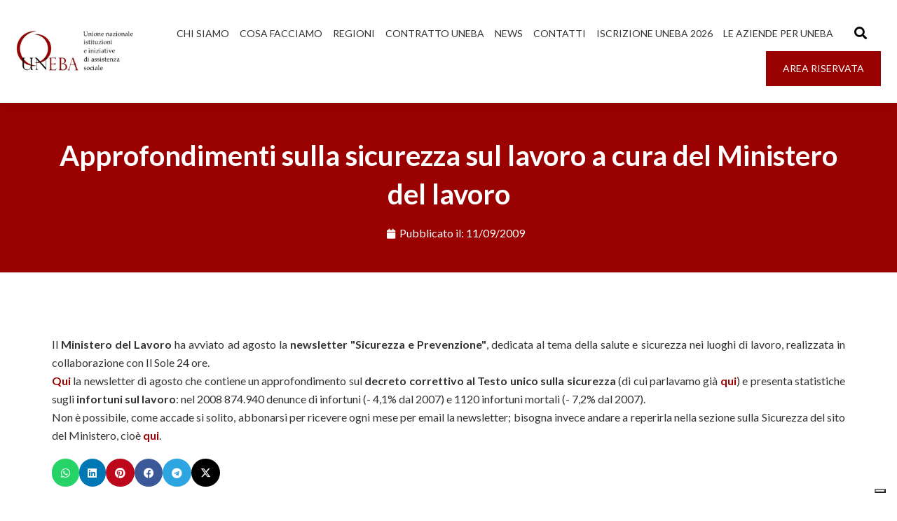

--- FILE ---
content_type: text/html; charset=UTF-8
request_url: https://www.uneba.org/approfondimenti-sulla-sicurezza-sul-lavoro-a-cura-del-ministero-del-lavoro/
body_size: 22288
content:
<!DOCTYPE html><html lang="it-IT"><head >	<meta charset="UTF-8" />
	<meta name="viewport" content="width=device-width, initial-scale=1" />
				<script type="text/javascript" class="_iub_cs_skip">
				var _iub = _iub || {};
				_iub.csConfiguration = _iub.csConfiguration || {};
				_iub.csConfiguration.siteId = "3413586";
				_iub.csConfiguration.cookiePolicyId = "13028502";
							</script>
			<script class="_iub_cs_skip" src="https://cs.iubenda.com/autoblocking/3413586.js" fetchpriority="low"></script>
			<meta name='robots' content='index, follow, max-image-preview:large, max-snippet:-1, max-video-preview:-1' />

	<!-- This site is optimized with the Yoast SEO plugin v26.8 - https://yoast.com/product/yoast-seo-wordpress/ -->
	<title>Approfondimenti sulla sicurezza sul lavoro a cura del Ministero del lavoro | UNEBA Nazionale</title>
	<link rel="canonical" href="https://www.uneba.org/approfondimenti-sulla-sicurezza-sul-lavoro-a-cura-del-ministero-del-lavoro/" />
	<meta property="og:locale" content="it_IT" />
	<meta property="og:type" content="article" />
	<meta property="og:title" content="Approfondimenti sulla sicurezza sul lavoro a cura del Ministero del lavoro | UNEBA Nazionale" />
	<meta property="og:description" content="Una volta al mese gli approfondimenti normativi. A partire dal correttivo al Testo unico sulla sicurezza sul lavoro." />
	<meta property="og:url" content="https://www.uneba.org/approfondimenti-sulla-sicurezza-sul-lavoro-a-cura-del-ministero-del-lavoro/" />
	<meta property="og:site_name" content="UNEBA Nazionale" />
	<meta property="article:published_time" content="2009-09-11T00:00:00+00:00" />
	<meta name="author" content="uneba" />
	<meta name="twitter:card" content="summary_large_image" />
	<meta name="twitter:label1" content="Scritto da" />
	<meta name="twitter:data1" content="uneba" />
	<meta name="twitter:label2" content="Tempo di lettura stimato" />
	<meta name="twitter:data2" content="1 minuto" />
	<script type="application/ld+json" class="yoast-schema-graph">{"@context":"https://schema.org","@graph":[{"@type":"Article","@id":"https://www.uneba.org/approfondimenti-sulla-sicurezza-sul-lavoro-a-cura-del-ministero-del-lavoro/#article","isPartOf":{"@id":"https://www.uneba.org/approfondimenti-sulla-sicurezza-sul-lavoro-a-cura-del-ministero-del-lavoro/"},"author":{"name":"uneba","@id":"https://www.uneba.org/#/schema/person/81ee1ce367a1201154f2eaac46d0dfb1"},"headline":"Approfondimenti sulla sicurezza sul lavoro a cura del Ministero del lavoro","datePublished":"2009-09-11T00:00:00+00:00","mainEntityOfPage":{"@id":"https://www.uneba.org/approfondimenti-sulla-sicurezza-sul-lavoro-a-cura-del-ministero-del-lavoro/"},"wordCount":117,"commentCount":0,"publisher":{"@id":"https://www.uneba.org/#organization"},"articleSection":["Uneba"],"inLanguage":"it-IT","potentialAction":[{"@type":"CommentAction","name":"Comment","target":["https://www.uneba.org/approfondimenti-sulla-sicurezza-sul-lavoro-a-cura-del-ministero-del-lavoro/#respond"]}]},{"@type":"WebPage","@id":"https://www.uneba.org/approfondimenti-sulla-sicurezza-sul-lavoro-a-cura-del-ministero-del-lavoro/","url":"https://www.uneba.org/approfondimenti-sulla-sicurezza-sul-lavoro-a-cura-del-ministero-del-lavoro/","name":"Approfondimenti sulla sicurezza sul lavoro a cura del Ministero del lavoro | UNEBA Nazionale","isPartOf":{"@id":"https://www.uneba.org/#website"},"datePublished":"2009-09-11T00:00:00+00:00","breadcrumb":{"@id":"https://www.uneba.org/approfondimenti-sulla-sicurezza-sul-lavoro-a-cura-del-ministero-del-lavoro/#breadcrumb"},"inLanguage":"it-IT","potentialAction":[{"@type":"ReadAction","target":["https://www.uneba.org/approfondimenti-sulla-sicurezza-sul-lavoro-a-cura-del-ministero-del-lavoro/"]}]},{"@type":"BreadcrumbList","@id":"https://www.uneba.org/approfondimenti-sulla-sicurezza-sul-lavoro-a-cura-del-ministero-del-lavoro/#breadcrumb","itemListElement":[{"@type":"ListItem","position":1,"name":"Home","item":"https://www.uneba.org/"},{"@type":"ListItem","position":2,"name":"Approfondimenti sulla sicurezza sul lavoro a cura del Ministero del lavoro"}]},{"@type":"WebSite","@id":"https://www.uneba.org/#website","url":"https://www.uneba.org/","name":"UNEBA Nazionale","description":"Organizzazione di categoria del settore sociosanitario","publisher":{"@id":"https://www.uneba.org/#organization"},"potentialAction":[{"@type":"SearchAction","target":{"@type":"EntryPoint","urlTemplate":"https://www.uneba.org/?s={search_term_string}"},"query-input":{"@type":"PropertyValueSpecification","valueRequired":true,"valueName":"search_term_string"}}],"inLanguage":"it-IT"},{"@type":"Organization","@id":"https://www.uneba.org/#organization","name":"UNEBA","url":"https://www.uneba.org/","logo":{"@type":"ImageObject","inLanguage":"it-IT","@id":"https://www.uneba.org/#/schema/logo/image/","url":"https://www.uneba.org/wp-content/uploads/2023/10/logounebav3.jpg","contentUrl":"https://www.uneba.org/wp-content/uploads/2023/10/logounebav3.jpg","width":250,"height":90,"caption":"UNEBA"},"image":{"@id":"https://www.uneba.org/#/schema/logo/image/"}},{"@type":"Person","@id":"https://www.uneba.org/#/schema/person/81ee1ce367a1201154f2eaac46d0dfb1","name":"uneba","sameAs":["https://www.uneba.org"]}]}</script>
	<!-- / Yoast SEO plugin. -->


<link rel='dns-prefetch' href='//cdn.iubenda.com' />
<link rel='dns-prefetch' href='//www.googletagmanager.com' />
<link rel="alternate" type="application/rss+xml" title="UNEBA Nazionale &raquo; Feed" href="https://www.uneba.org/feed/" />
<link rel="alternate" type="application/rss+xml" title="UNEBA Nazionale &raquo; Feed dei commenti" href="https://www.uneba.org/comments/feed/" />
<link rel="alternate" type="application/rss+xml" title="UNEBA Nazionale &raquo; Approfondimenti sulla sicurezza sul lavoro a cura del Ministero del lavoro Feed dei commenti" href="https://www.uneba.org/approfondimenti-sulla-sicurezza-sul-lavoro-a-cura-del-ministero-del-lavoro/feed/" />
<link rel="alternate" title="oEmbed (JSON)" type="application/json+oembed" href="https://www.uneba.org/wp-json/oembed/1.0/embed?url=https%3A%2F%2Fwww.uneba.org%2Fapprofondimenti-sulla-sicurezza-sul-lavoro-a-cura-del-ministero-del-lavoro%2F" />
<link rel="alternate" title="oEmbed (XML)" type="text/xml+oembed" href="https://www.uneba.org/wp-json/oembed/1.0/embed?url=https%3A%2F%2Fwww.uneba.org%2Fapprofondimenti-sulla-sicurezza-sul-lavoro-a-cura-del-ministero-del-lavoro%2F&#038;format=xml" />
<style id='wp-img-auto-sizes-contain-inline-css' type='text/css'>
img:is([sizes=auto i],[sizes^="auto," i]){contain-intrinsic-size:3000px 1500px}
/*# sourceURL=wp-img-auto-sizes-contain-inline-css */
</style>
<link rel='stylesheet' id='font-awesome-5-all-css' href='https://www.uneba.org/wp-content/plugins/elementor/assets/lib/font-awesome/css/all.min.css?ver=3.34.2' type='text/css' media='all' />
<link rel='stylesheet' id='font-awesome-4-shim-css' href='https://www.uneba.org/wp-content/plugins/elementor/assets/lib/font-awesome/css/v4-shims.min.css?ver=3.34.2' type='text/css' media='all' />
<style id='wp-emoji-styles-inline-css' type='text/css'>

	img.wp-smiley, img.emoji {
		display: inline !important;
		border: none !important;
		box-shadow: none !important;
		height: 1em !important;
		width: 1em !important;
		margin: 0 0.07em !important;
		vertical-align: -0.1em !important;
		background: none !important;
		padding: 0 !important;
	}
/*# sourceURL=wp-emoji-styles-inline-css */
</style>
<link rel='stylesheet' id='wp-block-library-css' href='https://www.uneba.org/wp-includes/css/dist/block-library/style.min.css?ver=da457535a8fd21c3875b464ea1fbc882' type='text/css' media='all' />
<style id='wp-block-library-theme-inline-css' type='text/css'>
.wp-block-audio :where(figcaption){color:#555;font-size:13px;text-align:center}.is-dark-theme .wp-block-audio :where(figcaption){color:#ffffffa6}.wp-block-audio{margin:0 0 1em}.wp-block-code{border:1px solid #ccc;border-radius:4px;font-family:Menlo,Consolas,monaco,monospace;padding:.8em 1em}.wp-block-embed :where(figcaption){color:#555;font-size:13px;text-align:center}.is-dark-theme .wp-block-embed :where(figcaption){color:#ffffffa6}.wp-block-embed{margin:0 0 1em}.blocks-gallery-caption{color:#555;font-size:13px;text-align:center}.is-dark-theme .blocks-gallery-caption{color:#ffffffa6}:root :where(.wp-block-image figcaption){color:#555;font-size:13px;text-align:center}.is-dark-theme :root :where(.wp-block-image figcaption){color:#ffffffa6}.wp-block-image{margin:0 0 1em}.wp-block-pullquote{border-bottom:4px solid;border-top:4px solid;color:currentColor;margin-bottom:1.75em}.wp-block-pullquote :where(cite),.wp-block-pullquote :where(footer),.wp-block-pullquote__citation{color:currentColor;font-size:.8125em;font-style:normal;text-transform:uppercase}.wp-block-quote{border-left:.25em solid;margin:0 0 1.75em;padding-left:1em}.wp-block-quote cite,.wp-block-quote footer{color:currentColor;font-size:.8125em;font-style:normal;position:relative}.wp-block-quote:where(.has-text-align-right){border-left:none;border-right:.25em solid;padding-left:0;padding-right:1em}.wp-block-quote:where(.has-text-align-center){border:none;padding-left:0}.wp-block-quote.is-large,.wp-block-quote.is-style-large,.wp-block-quote:where(.is-style-plain){border:none}.wp-block-search .wp-block-search__label{font-weight:700}.wp-block-search__button{border:1px solid #ccc;padding:.375em .625em}:where(.wp-block-group.has-background){padding:1.25em 2.375em}.wp-block-separator.has-css-opacity{opacity:.4}.wp-block-separator{border:none;border-bottom:2px solid;margin-left:auto;margin-right:auto}.wp-block-separator.has-alpha-channel-opacity{opacity:1}.wp-block-separator:not(.is-style-wide):not(.is-style-dots){width:100px}.wp-block-separator.has-background:not(.is-style-dots){border-bottom:none;height:1px}.wp-block-separator.has-background:not(.is-style-wide):not(.is-style-dots){height:2px}.wp-block-table{margin:0 0 1em}.wp-block-table td,.wp-block-table th{word-break:normal}.wp-block-table :where(figcaption){color:#555;font-size:13px;text-align:center}.is-dark-theme .wp-block-table :where(figcaption){color:#ffffffa6}.wp-block-video :where(figcaption){color:#555;font-size:13px;text-align:center}.is-dark-theme .wp-block-video :where(figcaption){color:#ffffffa6}.wp-block-video{margin:0 0 1em}:root :where(.wp-block-template-part.has-background){margin-bottom:0;margin-top:0;padding:1.25em 2.375em}
/*# sourceURL=/wp-includes/css/dist/block-library/theme.min.css */
</style>
<style id='classic-theme-styles-inline-css' type='text/css'>
/*! This file is auto-generated */
.wp-block-button__link{color:#fff;background-color:#32373c;border-radius:9999px;box-shadow:none;text-decoration:none;padding:calc(.667em + 2px) calc(1.333em + 2px);font-size:1.125em}.wp-block-file__button{background:#32373c;color:#fff;text-decoration:none}
/*# sourceURL=/wp-includes/css/classic-themes.min.css */
</style>
<style id='pdfemb-pdf-embedder-viewer-style-inline-css' type='text/css'>
.wp-block-pdfemb-pdf-embedder-viewer{max-width:none}

/*# sourceURL=https://www.uneba.org/wp-content/plugins/pdf-embedder/block/build/style-index.css */
</style>
<style id='global-styles-inline-css' type='text/css'>
:root{--wp--preset--aspect-ratio--square: 1;--wp--preset--aspect-ratio--4-3: 4/3;--wp--preset--aspect-ratio--3-4: 3/4;--wp--preset--aspect-ratio--3-2: 3/2;--wp--preset--aspect-ratio--2-3: 2/3;--wp--preset--aspect-ratio--16-9: 16/9;--wp--preset--aspect-ratio--9-16: 9/16;--wp--preset--color--black: #000000;--wp--preset--color--cyan-bluish-gray: #abb8c3;--wp--preset--color--white: #ffffff;--wp--preset--color--pale-pink: #f78da7;--wp--preset--color--vivid-red: #cf2e2e;--wp--preset--color--luminous-vivid-orange: #ff6900;--wp--preset--color--luminous-vivid-amber: #fcb900;--wp--preset--color--light-green-cyan: #7bdcb5;--wp--preset--color--vivid-green-cyan: #00d084;--wp--preset--color--pale-cyan-blue: #8ed1fc;--wp--preset--color--vivid-cyan-blue: #0693e3;--wp--preset--color--vivid-purple: #9b51e0;--wp--preset--gradient--vivid-cyan-blue-to-vivid-purple: linear-gradient(135deg,rgb(6,147,227) 0%,rgb(155,81,224) 100%);--wp--preset--gradient--light-green-cyan-to-vivid-green-cyan: linear-gradient(135deg,rgb(122,220,180) 0%,rgb(0,208,130) 100%);--wp--preset--gradient--luminous-vivid-amber-to-luminous-vivid-orange: linear-gradient(135deg,rgb(252,185,0) 0%,rgb(255,105,0) 100%);--wp--preset--gradient--luminous-vivid-orange-to-vivid-red: linear-gradient(135deg,rgb(255,105,0) 0%,rgb(207,46,46) 100%);--wp--preset--gradient--very-light-gray-to-cyan-bluish-gray: linear-gradient(135deg,rgb(238,238,238) 0%,rgb(169,184,195) 100%);--wp--preset--gradient--cool-to-warm-spectrum: linear-gradient(135deg,rgb(74,234,220) 0%,rgb(151,120,209) 20%,rgb(207,42,186) 40%,rgb(238,44,130) 60%,rgb(251,105,98) 80%,rgb(254,248,76) 100%);--wp--preset--gradient--blush-light-purple: linear-gradient(135deg,rgb(255,206,236) 0%,rgb(152,150,240) 100%);--wp--preset--gradient--blush-bordeaux: linear-gradient(135deg,rgb(254,205,165) 0%,rgb(254,45,45) 50%,rgb(107,0,62) 100%);--wp--preset--gradient--luminous-dusk: linear-gradient(135deg,rgb(255,203,112) 0%,rgb(199,81,192) 50%,rgb(65,88,208) 100%);--wp--preset--gradient--pale-ocean: linear-gradient(135deg,rgb(255,245,203) 0%,rgb(182,227,212) 50%,rgb(51,167,181) 100%);--wp--preset--gradient--electric-grass: linear-gradient(135deg,rgb(202,248,128) 0%,rgb(113,206,126) 100%);--wp--preset--gradient--midnight: linear-gradient(135deg,rgb(2,3,129) 0%,rgb(40,116,252) 100%);--wp--preset--font-size--small: 13px;--wp--preset--font-size--medium: 20px;--wp--preset--font-size--large: 36px;--wp--preset--font-size--x-large: 42px;--wp--preset--spacing--20: 0.44rem;--wp--preset--spacing--30: 0.67rem;--wp--preset--spacing--40: 1rem;--wp--preset--spacing--50: 1.5rem;--wp--preset--spacing--60: 2.25rem;--wp--preset--spacing--70: 3.38rem;--wp--preset--spacing--80: 5.06rem;--wp--preset--shadow--natural: 6px 6px 9px rgba(0, 0, 0, 0.2);--wp--preset--shadow--deep: 12px 12px 50px rgba(0, 0, 0, 0.4);--wp--preset--shadow--sharp: 6px 6px 0px rgba(0, 0, 0, 0.2);--wp--preset--shadow--outlined: 6px 6px 0px -3px rgb(255, 255, 255), 6px 6px rgb(0, 0, 0);--wp--preset--shadow--crisp: 6px 6px 0px rgb(0, 0, 0);}:where(.is-layout-flex){gap: 0.5em;}:where(.is-layout-grid){gap: 0.5em;}body .is-layout-flex{display: flex;}.is-layout-flex{flex-wrap: wrap;align-items: center;}.is-layout-flex > :is(*, div){margin: 0;}body .is-layout-grid{display: grid;}.is-layout-grid > :is(*, div){margin: 0;}:where(.wp-block-columns.is-layout-flex){gap: 2em;}:where(.wp-block-columns.is-layout-grid){gap: 2em;}:where(.wp-block-post-template.is-layout-flex){gap: 1.25em;}:where(.wp-block-post-template.is-layout-grid){gap: 1.25em;}.has-black-color{color: var(--wp--preset--color--black) !important;}.has-cyan-bluish-gray-color{color: var(--wp--preset--color--cyan-bluish-gray) !important;}.has-white-color{color: var(--wp--preset--color--white) !important;}.has-pale-pink-color{color: var(--wp--preset--color--pale-pink) !important;}.has-vivid-red-color{color: var(--wp--preset--color--vivid-red) !important;}.has-luminous-vivid-orange-color{color: var(--wp--preset--color--luminous-vivid-orange) !important;}.has-luminous-vivid-amber-color{color: var(--wp--preset--color--luminous-vivid-amber) !important;}.has-light-green-cyan-color{color: var(--wp--preset--color--light-green-cyan) !important;}.has-vivid-green-cyan-color{color: var(--wp--preset--color--vivid-green-cyan) !important;}.has-pale-cyan-blue-color{color: var(--wp--preset--color--pale-cyan-blue) !important;}.has-vivid-cyan-blue-color{color: var(--wp--preset--color--vivid-cyan-blue) !important;}.has-vivid-purple-color{color: var(--wp--preset--color--vivid-purple) !important;}.has-black-background-color{background-color: var(--wp--preset--color--black) !important;}.has-cyan-bluish-gray-background-color{background-color: var(--wp--preset--color--cyan-bluish-gray) !important;}.has-white-background-color{background-color: var(--wp--preset--color--white) !important;}.has-pale-pink-background-color{background-color: var(--wp--preset--color--pale-pink) !important;}.has-vivid-red-background-color{background-color: var(--wp--preset--color--vivid-red) !important;}.has-luminous-vivid-orange-background-color{background-color: var(--wp--preset--color--luminous-vivid-orange) !important;}.has-luminous-vivid-amber-background-color{background-color: var(--wp--preset--color--luminous-vivid-amber) !important;}.has-light-green-cyan-background-color{background-color: var(--wp--preset--color--light-green-cyan) !important;}.has-vivid-green-cyan-background-color{background-color: var(--wp--preset--color--vivid-green-cyan) !important;}.has-pale-cyan-blue-background-color{background-color: var(--wp--preset--color--pale-cyan-blue) !important;}.has-vivid-cyan-blue-background-color{background-color: var(--wp--preset--color--vivid-cyan-blue) !important;}.has-vivid-purple-background-color{background-color: var(--wp--preset--color--vivid-purple) !important;}.has-black-border-color{border-color: var(--wp--preset--color--black) !important;}.has-cyan-bluish-gray-border-color{border-color: var(--wp--preset--color--cyan-bluish-gray) !important;}.has-white-border-color{border-color: var(--wp--preset--color--white) !important;}.has-pale-pink-border-color{border-color: var(--wp--preset--color--pale-pink) !important;}.has-vivid-red-border-color{border-color: var(--wp--preset--color--vivid-red) !important;}.has-luminous-vivid-orange-border-color{border-color: var(--wp--preset--color--luminous-vivid-orange) !important;}.has-luminous-vivid-amber-border-color{border-color: var(--wp--preset--color--luminous-vivid-amber) !important;}.has-light-green-cyan-border-color{border-color: var(--wp--preset--color--light-green-cyan) !important;}.has-vivid-green-cyan-border-color{border-color: var(--wp--preset--color--vivid-green-cyan) !important;}.has-pale-cyan-blue-border-color{border-color: var(--wp--preset--color--pale-cyan-blue) !important;}.has-vivid-cyan-blue-border-color{border-color: var(--wp--preset--color--vivid-cyan-blue) !important;}.has-vivid-purple-border-color{border-color: var(--wp--preset--color--vivid-purple) !important;}.has-vivid-cyan-blue-to-vivid-purple-gradient-background{background: var(--wp--preset--gradient--vivid-cyan-blue-to-vivid-purple) !important;}.has-light-green-cyan-to-vivid-green-cyan-gradient-background{background: var(--wp--preset--gradient--light-green-cyan-to-vivid-green-cyan) !important;}.has-luminous-vivid-amber-to-luminous-vivid-orange-gradient-background{background: var(--wp--preset--gradient--luminous-vivid-amber-to-luminous-vivid-orange) !important;}.has-luminous-vivid-orange-to-vivid-red-gradient-background{background: var(--wp--preset--gradient--luminous-vivid-orange-to-vivid-red) !important;}.has-very-light-gray-to-cyan-bluish-gray-gradient-background{background: var(--wp--preset--gradient--very-light-gray-to-cyan-bluish-gray) !important;}.has-cool-to-warm-spectrum-gradient-background{background: var(--wp--preset--gradient--cool-to-warm-spectrum) !important;}.has-blush-light-purple-gradient-background{background: var(--wp--preset--gradient--blush-light-purple) !important;}.has-blush-bordeaux-gradient-background{background: var(--wp--preset--gradient--blush-bordeaux) !important;}.has-luminous-dusk-gradient-background{background: var(--wp--preset--gradient--luminous-dusk) !important;}.has-pale-ocean-gradient-background{background: var(--wp--preset--gradient--pale-ocean) !important;}.has-electric-grass-gradient-background{background: var(--wp--preset--gradient--electric-grass) !important;}.has-midnight-gradient-background{background: var(--wp--preset--gradient--midnight) !important;}.has-small-font-size{font-size: var(--wp--preset--font-size--small) !important;}.has-medium-font-size{font-size: var(--wp--preset--font-size--medium) !important;}.has-large-font-size{font-size: var(--wp--preset--font-size--large) !important;}.has-x-large-font-size{font-size: var(--wp--preset--font-size--x-large) !important;}
:where(.wp-block-post-template.is-layout-flex){gap: 1.25em;}:where(.wp-block-post-template.is-layout-grid){gap: 1.25em;}
:where(.wp-block-term-template.is-layout-flex){gap: 1.25em;}:where(.wp-block-term-template.is-layout-grid){gap: 1.25em;}
:where(.wp-block-columns.is-layout-flex){gap: 2em;}:where(.wp-block-columns.is-layout-grid){gap: 2em;}
:root :where(.wp-block-pullquote){font-size: 1.5em;line-height: 1.6;}
/*# sourceURL=global-styles-inline-css */
</style>
<link rel='stylesheet' id='mailup-css' href='https://www.uneba.org/wp-content/plugins/mailup-email-and-newsletter-subscription-form/public/css/mailup-public.css?ver=1.2.7' type='text/css' media='all' />
<link rel='stylesheet' id='jupiterx-popups-animation-css' href='https://www.uneba.org/wp-content/plugins/jupiterx-core/includes/extensions/raven/assets/lib/animate/animate.min.css?ver=4.13.0' type='text/css' media='all' />
<link rel='stylesheet' id='jupiterx-css' href='https://www.uneba.org/wp-content/uploads/jupiterx/compiler/jupiterx/a339d5a.css?ver=4.13.0' type='text/css' media='all' />
<link rel='stylesheet' id='jupiterx-elements-dynamic-styles-css' href='https://www.uneba.org/wp-content/uploads/jupiterx/compiler/jupiterx-elements-dynamic-styles/b041cee.css?ver=4.13.0' type='text/css' media='all' />
<link rel='stylesheet' id='elementor-icons-css' href='https://www.uneba.org/wp-content/plugins/elementor/assets/lib/eicons/css/elementor-icons.min.css?ver=5.46.0' type='text/css' media='all' />
<link rel='stylesheet' id='elementor-frontend-css' href='https://www.uneba.org/wp-content/plugins/elementor/assets/css/frontend.min.css?ver=3.34.2' type='text/css' media='all' />
<link rel='stylesheet' id='font-awesome-css' href='https://www.uneba.org/wp-content/plugins/elementor/assets/lib/font-awesome/css/font-awesome.min.css?ver=4.7.0' type='text/css' media='all' />
<link rel='stylesheet' id='jupiterx-core-raven-frontend-css' href='https://www.uneba.org/wp-content/plugins/jupiterx-core/includes/extensions/raven/assets/css/frontend.min.css?ver=da457535a8fd21c3875b464ea1fbc882' type='text/css' media='all' />
<link rel='stylesheet' id='elementor-post-5-css' href='https://www.uneba.org/wp-content/uploads/elementor/css/post-5.css?ver=1769349123' type='text/css' media='all' />
<link rel='stylesheet' id='flatpickr-css' href='https://www.uneba.org/wp-content/plugins/elementor/assets/lib/flatpickr/flatpickr.min.css?ver=4.6.13' type='text/css' media='all' />
<link rel='stylesheet' id='elementor-post-204-css' href='https://www.uneba.org/wp-content/uploads/elementor/css/post-204.css?ver=1769349124' type='text/css' media='all' />
<link rel='stylesheet' id='elementor-post-217-css' href='https://www.uneba.org/wp-content/uploads/elementor/css/post-217.css?ver=1769349124' type='text/css' media='all' />
<link rel='stylesheet' id='elementor-post-221-css' href='https://www.uneba.org/wp-content/uploads/elementor/css/post-221.css?ver=1769349124' type='text/css' media='all' />
<link rel='stylesheet' id='elementor-gf-lato-css' href='https://fonts.googleapis.com/css?family=Lato:100,100italic,200,200italic,300,300italic,400,400italic,500,500italic,600,600italic,700,700italic,800,800italic,900,900italic&#038;display=swap' type='text/css' media='all' />
<link rel='stylesheet' id='elementor-icons-shared-0-css' href='https://www.uneba.org/wp-content/plugins/elementor/assets/lib/font-awesome/css/fontawesome.min.css?ver=5.15.3' type='text/css' media='all' />
<link rel='stylesheet' id='elementor-icons-fa-solid-css' href='https://www.uneba.org/wp-content/plugins/elementor/assets/lib/font-awesome/css/solid.min.css?ver=5.15.3' type='text/css' media='all' />
<link rel='stylesheet' id='elementor-icons-fa-brands-css' href='https://www.uneba.org/wp-content/plugins/elementor/assets/lib/font-awesome/css/brands.min.css?ver=5.15.3' type='text/css' media='all' />

<script  type="text/javascript" class=" _iub_cs_skip" type="text/javascript" id="iubenda-head-inline-scripts-0">
/* <![CDATA[ */

var _iub = _iub || [];
_iub.csConfiguration = {"askConsentAtCookiePolicyUpdate":true,"floatingPreferencesButtonDisplay":"bottom-right","perPurposeConsent":true,"siteId":3413586,"whitelabel":false,"cookiePolicyId":13028502,"banner":{"acceptButtonDisplay":true,"closeButtonRejects":true,"customizeButtonDisplay":true,"explicitWithdrawal":true,"listPurposes":true,"position":"float-top-center","showTitle":false}};
_iub.csLangConfiguration = {"it":{"cookiePolicyId":13028502}};

//# sourceURL=iubenda-head-inline-scripts-0
/* ]]> */
</script>
<script  type="text/javascript" charset="UTF-8" async="" class=" _iub_cs_skip" type="text/javascript" src="//cdn.iubenda.com/cs/iubenda_cs.js?ver=3.12.5" id="iubenda-head-scripts-1-js"></script>
<script type="text/javascript" src="https://www.uneba.org/wp-content/plugins/elementor/assets/lib/font-awesome/js/v4-shims.min.js?ver=3.34.2" id="font-awesome-4-shim-js"></script>
<script type="text/javascript" src="https://www.uneba.org/wp-includes/js/jquery/jquery.min.js?ver=3.7.1" id="jquery-core-js"></script>
<script type="text/javascript" src="https://www.uneba.org/wp-includes/js/jquery/jquery-migrate.min.js?ver=3.4.1" id="jquery-migrate-js"></script>
<script type="text/javascript" src="https://www.uneba.org/wp-content/plugins/mailup-email-and-newsletter-subscription-form/admin/js/jquery.validate.min.js?ver=1.19.5" id="mailup_validate-js"></script>
<script type="text/javascript" src="https://www.uneba.org/wp-content/plugins/mailup-email-and-newsletter-subscription-form/admin/js/localization/messages_it.js?ver=1.19.5" id="mailup_validate_loc_it-js"></script>
<script type="text/javascript" id="mailup-js-extra">
/* <![CDATA[ */
var mailup_params = {"ajax_url":"https://www.uneba.org/wp-admin/admin-ajax.php","ajaxNonce":"573813a605"};
//# sourceURL=mailup-js-extra
/* ]]> */
</script>
<script type="text/javascript" src="https://www.uneba.org/wp-content/plugins/mailup-email-and-newsletter-subscription-form/public/js/mailup-public.js?ver=1.2.7" id="mailup-js"></script>
<script type="text/javascript" src="https://www.uneba.org/wp-content/themes/jupiterx/lib/admin/assets/lib/webfont/webfont.min.js?ver=1.6.26" id="jupiterx-webfont-js"></script>
<script type="text/javascript" id="jupiterx-webfont-js-after">
/* <![CDATA[ */
WebFont.load({
				google: {
					families: ['Lato:100,200,300,400,500,600,700,800,900,100italic,200italic,300italic,400italic,500italic,600italic,700italic,800italic,900italic']
				}
			});
//# sourceURL=jupiterx-webfont-js-after
/* ]]> */
</script>
<script type="text/javascript" src="https://www.uneba.org/wp-content/themes/jupiterx/lib/assets/dist/js/utils.min.js?ver=4.13.0" id="jupiterx-utils-js"></script>

<!-- Snippet del tag Google (gtag.js) aggiunto da Site Kit -->
<!-- Snippet Google Analytics aggiunto da Site Kit -->
<script type="text/javascript" src="https://www.googletagmanager.com/gtag/js?id=GT-TWQ4BMV" id="google_gtagjs-js" async></script>
<script type="text/javascript" id="google_gtagjs-js-after">
/* <![CDATA[ */
window.dataLayer = window.dataLayer || [];function gtag(){dataLayer.push(arguments);}
gtag("set","linker",{"domains":["www.uneba.org"]});
gtag("js", new Date());
gtag("set", "developer_id.dZTNiMT", true);
gtag("config", "GT-TWQ4BMV");
//# sourceURL=google_gtagjs-js-after
/* ]]> */
</script>
<link rel="https://api.w.org/" href="https://www.uneba.org/wp-json/" /><link rel="alternate" title="JSON" type="application/json" href="https://www.uneba.org/wp-json/wp/v2/posts/620" /><link rel="EditURI" type="application/rsd+xml" title="RSD" href="https://www.uneba.org/xmlrpc.php?rsd" />
<meta name="generator" content="Site Kit by Google 1.170.0" /><meta name="generator" content="Elementor 3.34.2; features: additional_custom_breakpoints; settings: css_print_method-external, google_font-enabled, font_display-swap">
			<style>
				.e-con.e-parent:nth-of-type(n+4):not(.e-lazyloaded):not(.e-no-lazyload),
				.e-con.e-parent:nth-of-type(n+4):not(.e-lazyloaded):not(.e-no-lazyload) * {
					background-image: none !important;
				}
				@media screen and (max-height: 1024px) {
					.e-con.e-parent:nth-of-type(n+3):not(.e-lazyloaded):not(.e-no-lazyload),
					.e-con.e-parent:nth-of-type(n+3):not(.e-lazyloaded):not(.e-no-lazyload) * {
						background-image: none !important;
					}
				}
				@media screen and (max-height: 640px) {
					.e-con.e-parent:nth-of-type(n+2):not(.e-lazyloaded):not(.e-no-lazyload),
					.e-con.e-parent:nth-of-type(n+2):not(.e-lazyloaded):not(.e-no-lazyload) * {
						background-image: none !important;
					}
				}
			</style>
					<link rel="pingback" href="https://www.uneba.org/xmlrpc.php">
		<link rel="icon" href="https://www.uneba.org/wp-content/uploads/2023/10/cropped-uneba-32x32.png" sizes="32x32" />
<link rel="icon" href="https://www.uneba.org/wp-content/uploads/2023/10/cropped-uneba-192x192.png" sizes="192x192" />
<link rel="apple-touch-icon" href="https://www.uneba.org/wp-content/uploads/2023/10/cropped-uneba-180x180.png" />
<meta name="msapplication-TileImage" content="https://www.uneba.org/wp-content/uploads/2023/10/cropped-uneba-270x270.png" />
		<style type="text/css" id="wp-custom-css">
			.jupiterx-post-title{
	color:#233064;
}		</style>
		</head><body data-rsssl=1 class="wp-singular post-template-default single single-post postid-620 single-format-standard wp-custom-logo wp-theme-jupiterx wp-child-theme-jupiterx-child no-js elementor-default elementor-kit-5 jupiterx-post-template-custom" itemscope="itemscope" itemtype="http://schema.org/WebPage"><a class="jupiterx-a11y jupiterx-a11y-skip-navigation-link" href="#jupiterx-main">Skip to content</a><div class="jupiterx-site"><header class="jupiterx-header jupiterx-header-custom" data-jupiterx-settings="{&quot;breakpoint&quot;:&quot;767.98&quot;,&quot;template&quot;:&quot;204&quot;,&quot;stickyTemplate&quot;:&quot;217&quot;}" role="banner" itemscope="itemscope" itemtype="http://schema.org/WPHeader">		<div data-elementor-type="header" data-elementor-id="204" class="elementor elementor-204">
						<section class="elementor-section elementor-top-section elementor-element elementor-element-de1de8b elementor-section-full_width elementor-hidden-mobile elementor-section-height-default elementor-section-height-default" data-id="de1de8b" data-element_type="section" data-settings="{&quot;jet_parallax_layout_list&quot;:[{&quot;jet_parallax_layout_image&quot;:{&quot;url&quot;:&quot;&quot;,&quot;id&quot;:&quot;&quot;,&quot;size&quot;:&quot;&quot;},&quot;_id&quot;:&quot;f559b95&quot;,&quot;jet_parallax_layout_image_tablet&quot;:{&quot;url&quot;:&quot;&quot;,&quot;id&quot;:&quot;&quot;,&quot;size&quot;:&quot;&quot;},&quot;jet_parallax_layout_image_mobile&quot;:{&quot;url&quot;:&quot;&quot;,&quot;id&quot;:&quot;&quot;,&quot;size&quot;:&quot;&quot;},&quot;jet_parallax_layout_speed&quot;:{&quot;unit&quot;:&quot;%&quot;,&quot;size&quot;:50,&quot;sizes&quot;:[]},&quot;jet_parallax_layout_type&quot;:&quot;scroll&quot;,&quot;jet_parallax_layout_direction&quot;:&quot;1&quot;,&quot;jet_parallax_layout_fx_direction&quot;:null,&quot;jet_parallax_layout_z_index&quot;:&quot;&quot;,&quot;jet_parallax_layout_bg_x&quot;:50,&quot;jet_parallax_layout_bg_x_tablet&quot;:&quot;&quot;,&quot;jet_parallax_layout_bg_x_mobile&quot;:&quot;&quot;,&quot;jet_parallax_layout_bg_y&quot;:50,&quot;jet_parallax_layout_bg_y_tablet&quot;:&quot;&quot;,&quot;jet_parallax_layout_bg_y_mobile&quot;:&quot;&quot;,&quot;jet_parallax_layout_bg_size&quot;:&quot;auto&quot;,&quot;jet_parallax_layout_bg_size_tablet&quot;:&quot;&quot;,&quot;jet_parallax_layout_bg_size_mobile&quot;:&quot;&quot;,&quot;jet_parallax_layout_animation_prop&quot;:&quot;transform&quot;,&quot;jet_parallax_layout_on&quot;:[&quot;desktop&quot;,&quot;tablet&quot;]}],&quot;background_background&quot;:&quot;classic&quot;}">
						<div class="elementor-container elementor-column-gap-default">
					<div class="elementor-column elementor-col-50 elementor-top-column elementor-element elementor-element-2e63789 raven-column-flex-space-between raven-column-flex-horizontal" data-id="2e63789" data-element_type="column">
			<div class="elementor-widget-wrap elementor-element-populated">
						<div class="elementor-element elementor-element-9d5296d elementor-widget elementor-widget-raven-site-logo" data-id="9d5296d" data-element_type="widget" data-widget_type="raven-site-logo.default">
				<div class="elementor-widget-container">
							<div class="raven-widget-wrapper">
			<div class="raven-site-logo raven-site-logo-customizer">
									<a class="raven-site-logo-link" href="https://www.uneba.org">
								<picture><img src="https://www.uneba.org/wp-content/uploads/2023/10/logounebav3.jpg" alt="UNEBA Nazionale" data-no-lazy="1" /></picture>									</a>
							</div>
		</div>
						</div>
				</div>
					</div>
		</div>
				<div class="elementor-column elementor-col-50 elementor-top-column elementor-element elementor-element-2e0a59a raven-column-flex-end elementor-hidden-phone raven-column-flex-horizontal" data-id="2e0a59a" data-element_type="column">
			<div class="elementor-widget-wrap elementor-element-populated">
						<div class="elementor-element elementor-element-bfc7137 elementor-widget elementor-widget-spacer" data-id="bfc7137" data-element_type="widget" data-widget_type="spacer.default">
				<div class="elementor-widget-container">
							<div class="elementor-spacer">
			<div class="elementor-spacer-inner"></div>
		</div>
						</div>
				</div>
				<div class="elementor-element elementor-element-64da85a raven-breakpoint-tablet raven-nav-menu-align-center raven-nav-menu-stretch elementor-widget elementor-widget-raven-nav-menu" data-id="64da85a" data-element_type="widget" data-settings="{&quot;submenu_icon&quot;:&quot;&lt;svg 0=\&quot;fas fa-chevron-down\&quot; class=\&quot;e-font-icon-svg e-fas-chevron-down\&quot;&gt;\n\t\t\t\t\t&lt;use xlink:href=\&quot;#fas-chevron-down\&quot;&gt;\n\t\t\t\t\t\t&lt;symbol id=\&quot;fas-chevron-down\&quot; viewBox=\&quot;0 0 448 512\&quot;&gt;\n\t\t\t\t\t\t\t&lt;path d=\&quot;M207.029 381.476L12.686 187.132c-9.373-9.373-9.373-24.569 0-33.941l22.667-22.667c9.357-9.357 24.522-9.375 33.901-.04L224 284.505l154.745-154.021c9.379-9.335 24.544-9.317 33.901.04l22.667 22.667c9.373 9.373 9.373 24.569 0 33.941L240.971 381.476c-9.373 9.372-24.569 9.372-33.942 0z\&quot;&gt;&lt;\/path&gt;\n\t\t\t\t\t\t&lt;\/symbol&gt;\n\t\t\t\t\t&lt;\/use&gt;\n\t\t\t\t&lt;\/svg&gt;&quot;,&quot;full_width&quot;:&quot;stretch&quot;,&quot;mobile_layout&quot;:&quot;dropdown&quot;,&quot;submenu_space_between&quot;:{&quot;unit&quot;:&quot;px&quot;,&quot;size&quot;:&quot;&quot;,&quot;sizes&quot;:[]},&quot;submenu_opening_position&quot;:&quot;bottom&quot;}" data-widget_type="raven-nav-menu.default">
				<div class="elementor-widget-container">
							<nav class="raven-nav-menu-main raven-nav-menu-horizontal raven-nav-menu-tablet- raven-nav-menu-mobile- raven-nav-icons-hidden-tablet raven-nav-icons-hidden-mobile">
			<ul id="menu-64da85a" class="raven-nav-menu"><li class="menu-item menu-item-type-post_type menu-item-object-page menu-item-61506"><a href="https://www.uneba.org/chi-siamo/" class="raven-menu-item raven-link-item ">Chi siamo</a></li>
<li class="menu-item menu-item-type-post_type menu-item-object-page menu-item-61505"><a href="https://www.uneba.org/cosa-facciamo/" class="raven-menu-item raven-link-item ">Cosa facciamo</a></li>
<li class="menu-item menu-item-type-post_type menu-item-object-page menu-item-68133"><a href="https://www.uneba.org/regioni/" class="raven-menu-item raven-link-item ">Regioni</a></li>
<li class="menu-item menu-item-type-post_type menu-item-object-page menu-item-68130"><a href="https://www.uneba.org/contratto/" class="raven-menu-item raven-link-item ">Contratto Uneba</a></li>
<li class="menu-item menu-item-type-post_type menu-item-object-page menu-item-61429"><a href="https://www.uneba.org/news/" class="raven-menu-item raven-link-item ">News</a></li>
<li class="menu-item menu-item-type-post_type menu-item-object-page menu-item-68642"><a href="https://www.uneba.org/contatti/" class="raven-menu-item raven-link-item ">Contatti</a></li>
<li class="menu-item menu-item-type-post_type menu-item-object-post menu-item-69144"><a href="https://www.uneba.org/iscrizione-uneba/" class="raven-menu-item raven-link-item ">Iscrizione Uneba 2026</a></li>
<li class="menu-item menu-item-type-post_type menu-item-object-page menu-item-70473"><a href="https://www.uneba.org/sponsor-uneba/" class="raven-menu-item raven-link-item ">Le aziende per Uneba</a></li>
</ul>		</nav>

		<div class="raven-nav-menu-toggle">

						<div class="raven-nav-menu-toggle-button ">
								<span class="fa fa-bars"></span>
								</div>

		</div>
		<nav class="raven-nav-icons-hidden-tablet raven-nav-icons-hidden-mobile raven-nav-menu-mobile raven-nav-menu-dropdown">
									<div class="raven-container">
				<ul id="menu-mobile-64da85a" class="raven-nav-menu"><li class="menu-item menu-item-type-post_type menu-item-object-page menu-item-61506"><a href="https://www.uneba.org/chi-siamo/" class="raven-menu-item raven-link-item ">Chi siamo</a></li>
<li class="menu-item menu-item-type-post_type menu-item-object-page menu-item-61505"><a href="https://www.uneba.org/cosa-facciamo/" class="raven-menu-item raven-link-item ">Cosa facciamo</a></li>
<li class="menu-item menu-item-type-post_type menu-item-object-page menu-item-68133"><a href="https://www.uneba.org/regioni/" class="raven-menu-item raven-link-item ">Regioni</a></li>
<li class="menu-item menu-item-type-post_type menu-item-object-page menu-item-68130"><a href="https://www.uneba.org/contratto/" class="raven-menu-item raven-link-item ">Contratto Uneba</a></li>
<li class="menu-item menu-item-type-post_type menu-item-object-page menu-item-61429"><a href="https://www.uneba.org/news/" class="raven-menu-item raven-link-item ">News</a></li>
<li class="menu-item menu-item-type-post_type menu-item-object-page menu-item-68642"><a href="https://www.uneba.org/contatti/" class="raven-menu-item raven-link-item ">Contatti</a></li>
<li class="menu-item menu-item-type-post_type menu-item-object-post menu-item-69144"><a href="https://www.uneba.org/iscrizione-uneba/" class="raven-menu-item raven-link-item ">Iscrizione Uneba 2026</a></li>
<li class="menu-item menu-item-type-post_type menu-item-object-page menu-item-70473"><a href="https://www.uneba.org/sponsor-uneba/" class="raven-menu-item raven-link-item ">Le aziende per Uneba</a></li>
</ul>			</div>
		</nav>
						</div>
				</div>
				<div class="elementor-element elementor-element-f39e9ac elementor-widget elementor-widget-raven-search-form" data-id="f39e9ac" data-element_type="widget" data-settings="{&quot;_skin&quot;:&quot;full&quot;}" data-widget_type="raven-search-form.full">
				<div class="elementor-widget-container">
							<form class="raven-search-form raven-search-form-full" method="get" action="https://www.uneba.org/" role="search">
			<div class="raven-search-form-container">
										<span class="raven-search-form-button raven-search-form-toggle raven-search-form-button-svg" tabindex="-1">
							<i class="fas fa-search"></i>						</span>
									</div>
			<div class="raven-search-form-lightbox">
				<span class="raven-search-form-close" tabindex="-1">&times;</span>
				<label class="elementor-screen-only" for="raven-search-form-input">Search</label>
				<input id="raven-search-form-input" class="raven-search-form-input" type="search" name="s" placeholder="Cerca..." />
			</div>
					</form>
						</div>
				</div>
				<div class="elementor-element elementor-element-f39553e elementor-widget elementor-widget-raven-button" data-id="f39553e" data-element_type="widget" data-settings="{&quot;turn_to_popup_action_button&quot;:&quot;no&quot;}" data-widget_type="raven-button.default">
				<div class="elementor-widget-container">
							<div class="raven-widget-wrapper">
			<a class="raven-button raven-button-widget-normal-effect-shine  raven-button-text-align-right raven-button-link elementor-animation-none" href="https://portale.uneba.org/" target="_blank">				<div class="raven-button-overlay" ></div>
				<span class="raven-button-content">
					
					<div class="button-text-container">
												<div class="raven-button-texts-wrapper">
							<div class="button-text">
								<span class="raven-button-text">
									Area riservata								</span>
							</div>
													</div>
											</div>
					
									</span>
			</a>		</div>
						</div>
				</div>
					</div>
		</div>
					</div>
		</section>
				<section class="elementor-section elementor-top-section elementor-element elementor-element-05a01e6 elementor-section-full_width elementor-hidden-desktop elementor-hidden-tablet elementor-section-height-default elementor-section-height-default" data-id="05a01e6" data-element_type="section" data-settings="{&quot;jet_parallax_layout_list&quot;:[{&quot;jet_parallax_layout_image&quot;:{&quot;url&quot;:&quot;&quot;,&quot;id&quot;:&quot;&quot;,&quot;size&quot;:&quot;&quot;},&quot;_id&quot;:&quot;f559b95&quot;,&quot;jet_parallax_layout_image_tablet&quot;:{&quot;url&quot;:&quot;&quot;,&quot;id&quot;:&quot;&quot;,&quot;size&quot;:&quot;&quot;},&quot;jet_parallax_layout_image_mobile&quot;:{&quot;url&quot;:&quot;&quot;,&quot;id&quot;:&quot;&quot;,&quot;size&quot;:&quot;&quot;},&quot;jet_parallax_layout_speed&quot;:{&quot;unit&quot;:&quot;%&quot;,&quot;size&quot;:50,&quot;sizes&quot;:[]},&quot;jet_parallax_layout_type&quot;:&quot;scroll&quot;,&quot;jet_parallax_layout_direction&quot;:&quot;1&quot;,&quot;jet_parallax_layout_fx_direction&quot;:null,&quot;jet_parallax_layout_z_index&quot;:&quot;&quot;,&quot;jet_parallax_layout_bg_x&quot;:50,&quot;jet_parallax_layout_bg_x_tablet&quot;:&quot;&quot;,&quot;jet_parallax_layout_bg_x_mobile&quot;:&quot;&quot;,&quot;jet_parallax_layout_bg_y&quot;:50,&quot;jet_parallax_layout_bg_y_tablet&quot;:&quot;&quot;,&quot;jet_parallax_layout_bg_y_mobile&quot;:&quot;&quot;,&quot;jet_parallax_layout_bg_size&quot;:&quot;auto&quot;,&quot;jet_parallax_layout_bg_size_tablet&quot;:&quot;&quot;,&quot;jet_parallax_layout_bg_size_mobile&quot;:&quot;&quot;,&quot;jet_parallax_layout_animation_prop&quot;:&quot;transform&quot;,&quot;jet_parallax_layout_on&quot;:[&quot;desktop&quot;,&quot;tablet&quot;]}],&quot;background_background&quot;:&quot;classic&quot;}">
						<div class="elementor-container elementor-column-gap-default">
					<div class="elementor-column elementor-col-33 elementor-top-column elementor-element elementor-element-ce06105 raven-column-flex-space-between raven-column-flex-horizontal" data-id="ce06105" data-element_type="column">
			<div class="elementor-widget-wrap elementor-element-populated">
						<div class="elementor-element elementor-element-e67f445 elementor-widget elementor-widget-raven-site-logo" data-id="e67f445" data-element_type="widget" data-widget_type="raven-site-logo.default">
				<div class="elementor-widget-container">
							<div class="raven-widget-wrapper">
			<div class="raven-site-logo raven-site-logo-customizer">
									<a class="raven-site-logo-link" href="https://www.uneba.org">
								<picture><img src="https://www.uneba.org/wp-content/uploads/2023/10/logounebav3.jpg" alt="UNEBA Nazionale" data-no-lazy="1" /></picture>									</a>
							</div>
		</div>
						</div>
				</div>
					</div>
		</div>
				<div class="elementor-column elementor-col-33 elementor-top-column elementor-element elementor-element-d2fcf8e" data-id="d2fcf8e" data-element_type="column">
			<div class="elementor-widget-wrap elementor-element-populated">
						<div class="elementor-element elementor-element-436eef4 raven-breakpoint-tablet raven-nav-menu-align-center raven-mobile-nav-menu-align-right elementor-widget elementor-widget-raven-nav-menu" data-id="436eef4" data-element_type="widget" data-settings="{&quot;mobile_layout&quot;:&quot;full-screen&quot;,&quot;submenu_icon&quot;:&quot;&lt;svg 0=\&quot;fas fa-chevron-down\&quot; class=\&quot;e-font-icon-svg e-fas-chevron-down\&quot;&gt;\n\t\t\t\t\t&lt;use xlink:href=\&quot;#fas-chevron-down\&quot;&gt;\n\t\t\t\t\t\t&lt;symbol id=\&quot;fas-chevron-down\&quot; viewBox=\&quot;0 0 448 512\&quot;&gt;\n\t\t\t\t\t\t\t&lt;path d=\&quot;M207.029 381.476L12.686 187.132c-9.373-9.373-9.373-24.569 0-33.941l22.667-22.667c9.357-9.357 24.522-9.375 33.901-.04L224 284.505l154.745-154.021c9.379-9.335 24.544-9.317 33.901.04l22.667 22.667c9.373 9.373 9.373 24.569 0 33.941L240.971 381.476c-9.373 9.372-24.569 9.372-33.942 0z\&quot;&gt;&lt;\/path&gt;\n\t\t\t\t\t\t&lt;\/symbol&gt;\n\t\t\t\t\t&lt;\/use&gt;\n\t\t\t\t&lt;\/svg&gt;&quot;,&quot;submenu_space_between&quot;:{&quot;unit&quot;:&quot;px&quot;,&quot;size&quot;:&quot;&quot;,&quot;sizes&quot;:[]},&quot;submenu_opening_position&quot;:&quot;bottom&quot;,&quot;mobile_menu_item_full_width&quot;:&quot;no&quot;}" data-widget_type="raven-nav-menu.default">
				<div class="elementor-widget-container">
							<nav class="raven-nav-menu-main raven-nav-menu-horizontal raven-nav-menu-tablet- raven-nav-menu-mobile- raven-nav-icons-hidden-tablet raven-nav-icons-hidden-mobile">
			<ul id="menu-436eef4" class="raven-nav-menu"><li class="menu-item menu-item-type-post_type menu-item-object-page menu-item-68746"><a href="https://www.uneba.org/chi-siamo/" class="raven-menu-item raven-link-item ">Chi siamo</a></li>
<li class="menu-item menu-item-type-post_type menu-item-object-page menu-item-68744"><a href="https://www.uneba.org/cosa-facciamo/" class="raven-menu-item raven-link-item ">Cosa facciamo</a></li>
<li class="menu-item menu-item-type-post_type menu-item-object-page menu-item-68743"><a href="https://www.uneba.org/contratto/" class="raven-menu-item raven-link-item ">Contratto Uneba</a></li>
<li class="menu-item menu-item-type-post_type menu-item-object-page menu-item-68742"><a href="https://www.uneba.org/regioni/" class="raven-menu-item raven-link-item ">Regioni</a></li>
<li class="menu-item menu-item-type-post_type menu-item-object-page menu-item-68866"><a href="https://www.uneba.org/news/" class="raven-menu-item raven-link-item ">News</a></li>
<li class="menu-item menu-item-type-post_type menu-item-object-page menu-item-68745"><a href="https://www.uneba.org/contatti/" class="raven-menu-item raven-link-item ">Contatti</a></li>
<li class="menu-item menu-item-type-custom menu-item-object-custom menu-item-68747"><a href="https://portale.uneba.org/" class="raven-menu-item raven-link-item ">Area Riservata</a></li>
<li class="menu-item menu-item-type-post_type menu-item-object-page menu-item-71272"><a href="https://www.uneba.org/sponsor-uneba/" class="raven-menu-item raven-link-item ">Le aziende per Uneba</a></li>
<li class="menu-item menu-item-type-post_type menu-item-object-page menu-item-71273"><a href="https://www.uneba.org/offerte-di-lavoro/" class="raven-menu-item raven-link-item ">Offerte di lavoro</a></li>
</ul>		</nav>

		<div class="raven-nav-menu-toggle">

						<div class="raven-nav-menu-toggle-button ">
								<span class="fa fa-bars"></span>
								</div>

		</div>
		<nav class="raven-nav-icons-hidden-tablet raven-nav-icons-hidden-mobile raven-nav-menu-mobile raven-nav-menu-full-screen">
										<div class="raven-nav-menu-close-button">
					<span class="raven-nav-menu-close-icon">&times;</span>
				</div>
						<div class="raven-container">
				<ul id="menu-mobile-436eef4" class="raven-nav-menu"><li class="menu-item menu-item-type-post_type menu-item-object-page menu-item-68746"><a href="https://www.uneba.org/chi-siamo/" class="raven-menu-item raven-link-item ">Chi siamo</a></li>
<li class="menu-item menu-item-type-post_type menu-item-object-page menu-item-68744"><a href="https://www.uneba.org/cosa-facciamo/" class="raven-menu-item raven-link-item ">Cosa facciamo</a></li>
<li class="menu-item menu-item-type-post_type menu-item-object-page menu-item-68743"><a href="https://www.uneba.org/contratto/" class="raven-menu-item raven-link-item ">Contratto Uneba</a></li>
<li class="menu-item menu-item-type-post_type menu-item-object-page menu-item-68742"><a href="https://www.uneba.org/regioni/" class="raven-menu-item raven-link-item ">Regioni</a></li>
<li class="menu-item menu-item-type-post_type menu-item-object-page menu-item-68866"><a href="https://www.uneba.org/news/" class="raven-menu-item raven-link-item ">News</a></li>
<li class="menu-item menu-item-type-post_type menu-item-object-page menu-item-68745"><a href="https://www.uneba.org/contatti/" class="raven-menu-item raven-link-item ">Contatti</a></li>
<li class="menu-item menu-item-type-custom menu-item-object-custom menu-item-68747"><a href="https://portale.uneba.org/" class="raven-menu-item raven-link-item ">Area Riservata</a></li>
<li class="menu-item menu-item-type-post_type menu-item-object-page menu-item-71272"><a href="https://www.uneba.org/sponsor-uneba/" class="raven-menu-item raven-link-item ">Le aziende per Uneba</a></li>
<li class="menu-item menu-item-type-post_type menu-item-object-page menu-item-71273"><a href="https://www.uneba.org/offerte-di-lavoro/" class="raven-menu-item raven-link-item ">Offerte di lavoro</a></li>
</ul>			</div>
		</nav>
						</div>
				</div>
					</div>
		</div>
				<div class="elementor-column elementor-col-33 elementor-top-column elementor-element elementor-element-7b4bf45" data-id="7b4bf45" data-element_type="column">
			<div class="elementor-widget-wrap elementor-element-populated">
						<div class="elementor-element elementor-element-bf638c6 elementor-widget elementor-widget-raven-search-form" data-id="bf638c6" data-element_type="widget" data-settings="{&quot;_skin&quot;:&quot;classic&quot;}" data-widget_type="raven-search-form.classic">
				<div class="elementor-widget-container">
							<form class="raven-search-form raven-search-form-classic" method="get" action="https://www.uneba.org/" role="search">
			<div class="raven-search-form-container">
				<div class="raven-search-form-inner">
					<label class="elementor-screen-only" for="raven-search-form-input">Search</label>
					<input id="raven-search-form-input" class="raven-search-form-input" type="search" name="s" placeholder="Cerca nel sito..." />
																		<button class="raven-search-form-button raven-search-form-button-svg" type="submit" aria-label="Search">
									<i class="fas fa-search"></i>								</button>
																	</div>
			</div>
		</form>
						</div>
				</div>
					</div>
		</div>
					</div>
		</section>
				</div>
		</header><main id="jupiterx-main" class="jupiterx-main">		<div data-elementor-type="single" data-elementor-id="270" class="elementor elementor-270">
						<section class="elementor-section elementor-top-section elementor-element elementor-element-526c003 elementor-section-boxed elementor-section-height-default elementor-section-height-default" data-id="526c003" data-element_type="section" data-settings="{&quot;jet_parallax_layout_list&quot;:[{&quot;jet_parallax_layout_image&quot;:{&quot;url&quot;:&quot;&quot;,&quot;id&quot;:&quot;&quot;,&quot;size&quot;:&quot;&quot;},&quot;_id&quot;:&quot;e37ee88&quot;,&quot;jet_parallax_layout_image_tablet&quot;:{&quot;url&quot;:&quot;&quot;,&quot;id&quot;:&quot;&quot;,&quot;size&quot;:&quot;&quot;},&quot;jet_parallax_layout_image_mobile&quot;:{&quot;url&quot;:&quot;&quot;,&quot;id&quot;:&quot;&quot;,&quot;size&quot;:&quot;&quot;},&quot;jet_parallax_layout_speed&quot;:{&quot;unit&quot;:&quot;%&quot;,&quot;size&quot;:50,&quot;sizes&quot;:[]},&quot;jet_parallax_layout_type&quot;:&quot;scroll&quot;,&quot;jet_parallax_layout_direction&quot;:&quot;1&quot;,&quot;jet_parallax_layout_fx_direction&quot;:null,&quot;jet_parallax_layout_z_index&quot;:&quot;&quot;,&quot;jet_parallax_layout_bg_x&quot;:50,&quot;jet_parallax_layout_bg_x_tablet&quot;:&quot;&quot;,&quot;jet_parallax_layout_bg_x_mobile&quot;:&quot;&quot;,&quot;jet_parallax_layout_bg_y&quot;:50,&quot;jet_parallax_layout_bg_y_tablet&quot;:&quot;&quot;,&quot;jet_parallax_layout_bg_y_mobile&quot;:&quot;&quot;,&quot;jet_parallax_layout_bg_size&quot;:&quot;auto&quot;,&quot;jet_parallax_layout_bg_size_tablet&quot;:&quot;&quot;,&quot;jet_parallax_layout_bg_size_mobile&quot;:&quot;&quot;,&quot;jet_parallax_layout_animation_prop&quot;:&quot;transform&quot;,&quot;jet_parallax_layout_on&quot;:[&quot;desktop&quot;,&quot;tablet&quot;]}],&quot;background_background&quot;:&quot;classic&quot;}">
						<div class="elementor-container elementor-column-gap-default">
					<div class="elementor-column elementor-col-100 elementor-top-column elementor-element elementor-element-500565e" data-id="500565e" data-element_type="column">
			<div class="elementor-widget-wrap elementor-element-populated">
						<div class="elementor-element elementor-element-159e782 elementor-widget elementor-widget-heading" data-id="159e782" data-element_type="widget" data-widget_type="heading.default">
				<div class="elementor-widget-container">
					<h1 class="elementor-heading-title elementor-size-default">Approfondimenti sulla sicurezza sul lavoro a cura del Ministero del lavoro</h1>				</div>
				</div>
				<div class="elementor-element elementor-element-766128e elementor-align-center elementor-widget elementor-widget-raven-post-meta" data-id="766128e" data-element_type="widget" data-widget_type="raven-post-meta.default">
				<div class="elementor-widget-container">
							<ul class="raven-inline-items raven-icon-list-items raven-post-meta">
					<li class="raven-icon-list-item elementor-repeater-item-1b88a34 raven-inline-item" itemprop="datePublished">
									<span class="raven-icon-list-icon">
							<i aria-hidden="true" class="fas fa-calendar"></i>					</span>
								<span class="raven-icon-list-text raven-post-meta-item raven-post-meta-item-type-date">
							<span class="raven-post-meta-item-prefix">Pubblicato il:</span>
										11/09/2009					</span>
								</li>
				</ul>
						</div>
				</div>
					</div>
		</div>
					</div>
		</section>
				<section class="elementor-section elementor-top-section elementor-element elementor-element-486777c elementor-section-boxed elementor-section-height-default elementor-section-height-default" data-id="486777c" data-element_type="section" data-settings="{&quot;jet_parallax_layout_list&quot;:[{&quot;jet_parallax_layout_image&quot;:{&quot;url&quot;:&quot;&quot;,&quot;id&quot;:&quot;&quot;,&quot;size&quot;:&quot;&quot;},&quot;_id&quot;:&quot;a4a043f&quot;,&quot;jet_parallax_layout_image_tablet&quot;:{&quot;url&quot;:&quot;&quot;,&quot;id&quot;:&quot;&quot;,&quot;size&quot;:&quot;&quot;},&quot;jet_parallax_layout_image_mobile&quot;:{&quot;url&quot;:&quot;&quot;,&quot;id&quot;:&quot;&quot;,&quot;size&quot;:&quot;&quot;},&quot;jet_parallax_layout_speed&quot;:{&quot;unit&quot;:&quot;%&quot;,&quot;size&quot;:50,&quot;sizes&quot;:[]},&quot;jet_parallax_layout_type&quot;:&quot;scroll&quot;,&quot;jet_parallax_layout_direction&quot;:&quot;1&quot;,&quot;jet_parallax_layout_fx_direction&quot;:null,&quot;jet_parallax_layout_z_index&quot;:&quot;&quot;,&quot;jet_parallax_layout_bg_x&quot;:50,&quot;jet_parallax_layout_bg_x_tablet&quot;:&quot;&quot;,&quot;jet_parallax_layout_bg_x_mobile&quot;:&quot;&quot;,&quot;jet_parallax_layout_bg_y&quot;:50,&quot;jet_parallax_layout_bg_y_tablet&quot;:&quot;&quot;,&quot;jet_parallax_layout_bg_y_mobile&quot;:&quot;&quot;,&quot;jet_parallax_layout_bg_size&quot;:&quot;auto&quot;,&quot;jet_parallax_layout_bg_size_tablet&quot;:&quot;&quot;,&quot;jet_parallax_layout_bg_size_mobile&quot;:&quot;&quot;,&quot;jet_parallax_layout_animation_prop&quot;:&quot;transform&quot;,&quot;jet_parallax_layout_on&quot;:[&quot;desktop&quot;,&quot;tablet&quot;]}]}">
						<div class="elementor-container elementor-column-gap-default">
					<div class="elementor-column elementor-col-100 elementor-top-column elementor-element elementor-element-5213537" data-id="5213537" data-element_type="column">
			<div class="elementor-widget-wrap elementor-element-populated">
						<div class="elementor-element elementor-element-e87c1c3 elementor-widget elementor-widget-raven-post-content" data-id="e87c1c3" data-element_type="widget" data-widget_type="raven-post-content.default">
				<div class="elementor-widget-container">
					<p> 	<!-- 		@page { margin: 2cm } 		P { margin-bottom: 0.21cm } 	--> 	 </p>
<p style="margin-bottom: 0cm">Il <strong>Ministero del Lavoro</strong> ha avviato ad agosto la <strong>newsletter &quot;Sicurezza e Prevenzione&quot;</strong>, dedicata al tema della salute e sicurezza nei luoghi di lavoro, realizzata in collaborazione con Il Sole 24 ore.<br /><a href="http://www.lavoro.gov.it/NR/rdonlyres/55B040B9-7339-4799-A81F-CB1E46CC9091/0/MDL200901Bassa.pdf" target="_blank" rel="noopener"></a></p>
<p style="margin-bottom: 0cm"><a href="http://www.lavoro.gov.it/NR/rdonlyres/55B040B9-7339-4799-A81F-CB1E46CC9091/0/MDL200901Bassa.pdf" target="_blank" rel="noopener">Qui</a> la newsletter di agosto che contiene un approfondimento sul <strong>decreto correttivo al Testo unico sulla sicurezza</strong> (di cui parlavamo gi&agrave; <a href="https://www.uneba.org/modificato-il-testo-unico-sulla-sicurezza-sul-lavoro/" target="_blank" rel="noopener">qui</a>) e presenta statistiche sugli <strong>infortuni sul lavoro</strong>: nel 2008 874.940 denunce di infortuni (- 4,1% dal 2007) e 1120 infortuni mortali (- 7,2% dal 2007).</p>
<p style="margin-bottom: 0cm">Non &egrave; possibile, come accade si solito, abbonarsi per ricevere ogni mese per email la newsletter; bisogna invece andare a reperirla nella sezione sulla Sicurezza del sito del Ministero, cio&egrave; <a href="http://www.lavoro.gov.it/Lavoro/SicurezzaLavoro" target="_blank" rel="noopener">qui</a>.</p>
				</div>
				</div>
				<div class="elementor-element elementor-element-c53e40f elementor-widget elementor-widget-raven-social-share" data-id="c53e40f" data-element_type="widget" data-widget_type="raven-social-share.default">
				<div class="elementor-widget-container">
					
		<div class="jupiterx-social-share-wrapper jupiterx-social-share-wrapper-col-0 jupiterx-social-share-view-icon" id="jupiterx-social-share-widget-wrapper" >
								<div class="jupiterx-social-share-skin-gradient" role="button" aria-label="hidden" >
				<div class="jupiterx-social-share-button jupiterx-social-share-widget-whatsapp" data-network="whatsapp" >
											<span class="jupiterx-social-share-button-icon">
							<i class="fab fa-whatsapp" aria-hidden="true"></i>						</span>
					
									</div>
			</div>
								<div class="jupiterx-social-share-skin-gradient" role="button" aria-label="hidden" >
				<div class="jupiterx-social-share-button jupiterx-social-share-widget-linkedin" data-network="linkedin" >
											<span class="jupiterx-social-share-button-icon">
							<i class="fab fa-linkedin" aria-hidden="true"></i>						</span>
					
									</div>
			</div>
								<div class="jupiterx-social-share-skin-gradient" role="button" aria-label="hidden" >
				<div class="jupiterx-social-share-button jupiterx-social-share-widget-pinterest" data-network="pinterest" >
											<span class="jupiterx-social-share-button-icon">
							<i class="fab fa-pinterest" aria-hidden="true"></i>						</span>
					
									</div>
			</div>
								<div class="jupiterx-social-share-skin-gradient" role="button" aria-label="hidden" >
				<div class="jupiterx-social-share-button jupiterx-social-share-widget-facebook" data-network="facebook" >
											<span class="jupiterx-social-share-button-icon">
							<i class="fab fa-facebook" aria-hidden="true"></i>						</span>
					
									</div>
			</div>
								<div class="jupiterx-social-share-skin-gradient" role="button" aria-label="hidden" >
				<div class="jupiterx-social-share-button jupiterx-social-share-widget-telegram" data-network="telegram" >
											<span class="jupiterx-social-share-button-icon">
							<i class="fab fa-telegram" aria-hidden="true"></i>						</span>
					
									</div>
			</div>
								<div class="jupiterx-social-share-skin-gradient" role="button" aria-label="hidden" >
				<div class="jupiterx-social-share-button jupiterx-social-share-widget-twitter" data-network="twitter" >
											<span class="jupiterx-social-share-button-icon">
							<i class="fab fa-x-twitter" aria-hidden="true"></i>						</span>
					
									</div>
			</div>
					<input type="hidden" id="jupiterx-social-share-target" value="https://www.uneba.org/approfondimenti-sulla-sicurezza-sul-lavoro-a-cura-del-ministero-del-lavoro/" >
			<input type="hidden" id="jupiterx-social-share-title" value="Approfondimenti sulla sicurezza sul lavoro a cura del Ministero del lavoro" >
			<input type="hidden" id="jupiterx-social-share-image" value="" >
		</div>

						</div>
				</div>
					</div>
		</div>
					</div>
		</section>
		<div class="elementor-element elementor-element-7045e6f elementor-hidden-desktop elementor-hidden-tablet elementor-hidden-mobile e-flex e-con-boxed e-con e-parent" data-id="7045e6f" data-element_type="container" data-settings="{&quot;jet_parallax_layout_list&quot;:[]}">
					<div class="e-con-inner">
				<div class="elementor-element elementor-element-2da9c5c elementor-widget elementor-widget-raven-post-comments" data-id="2da9c5c" data-element_type="widget" data-settings="{&quot;author_style_avatar_size&quot;:{&quot;unit&quot;:&quot;px&quot;,&quot;size&quot;:30,&quot;sizes&quot;:[]},&quot;author_style_avatar_vertical_align&quot;:&quot;flex-start&quot;,&quot;author_style_avatar_size_tablet&quot;:{&quot;unit&quot;:&quot;px&quot;,&quot;size&quot;:&quot;&quot;,&quot;sizes&quot;:[]},&quot;author_style_avatar_size_mobile&quot;:{&quot;unit&quot;:&quot;px&quot;,&quot;size&quot;:&quot;&quot;,&quot;sizes&quot;:[]}}" data-widget_type="raven-post-comments.default">
				<div class="elementor-widget-container">
					<div class="jupiterx-post-comments-widget-style-customized jupiterx-post-comments-widget-user-guest " ><div id="comments" class="jupiterx-comments"><p class="jupiterx-no-comment">No comment yet, add your voice below!</p><hr class="jupiterx-article-divider"/><div class="jupiterx-form jupiterx-comment-form-wrap">	<div id="respond" class="comment-respond">
		<h3 id="reply-title" class="comment-reply-title">Add a Comment <small><a rel="nofollow" id="cancel-comment-reply-link" class="jupiterx-button jupiterx-button-small jupiterx-button-danger jupiterx-margin-small-right" style="display:none;" href="/approfondimenti-sulla-sicurezza-sul-lavoro-a-cura-del-ministero-del-lavoro/#respond">Annulla risposta</a></small></h3><form action="https://www.uneba.org/wp-comments-post.php" method="post" id="commentform" class="comment-form"><p class="comment-notes"><span id="email-notes">Il tuo indirizzo email non sarà pubblicato.</span> <span class="required-field-message">I campi obbligatori sono contrassegnati <span class="required">*</span></span></p><p class="jupiterx-comment-field-wrapper"><label class="sr-only">Comment *</label><textarea id="comment" class="form-control" name="comment" required="" rows="8" placeholder="Type here to reply ..."></textarea></p><div ><div class="row"><div class="form-group col-lg"><label class="sr-only">Name *</label><input id="author" class="form-control" type="text" value="" name="author" required="required" placeholder="Name *"/></div>
<div class="form-group col-lg"><label class="sr-only">Email  *</label><input id="email" class="form-control" type="text" value="" name="email" required="required" placeholder="Email  *"/></div>
<div class="form-group col-lg"><label class="sr-only">Website</label><input id="url" class="form-control" type="text" value="" name="url" placeholder="Website"/></div>
<p class="comment-form-cookies-consent"><input id="wp-comment-cookies-consent" name="wp-comment-cookies-consent" type="checkbox" value="yes" /> <label for="wp-comment-cookies-consent">Salva il mio nome, email e sito web in questo browser per la prossima volta che commento.</label></p>
</div></div><p class="form-submit"><button class="btn btn-dark btn-block " type="submit">Submit</button> <input type='hidden' name='comment_post_ID' value='620' id='comment_post_ID' />
<input type='hidden' name='comment_parent' id='comment_parent' value='0' />
</p></form>	</div><!-- #respond -->
	</div></div></div>				</div>
				</div>
				<div class="elementor-element elementor-element-05e6f9d elementor-widget elementor-widget-heading" data-id="05e6f9d" data-element_type="widget" data-widget_type="heading.default">
				<div class="elementor-widget-container">
					<h5 class="elementor-heading-title elementor-size-default">HAI DOMANDE O DUBBI?</h5>				</div>
				</div>
				<div class="elementor-element elementor-element-3b2339d elementor-widget elementor-widget-text-editor" data-id="3b2339d" data-element_type="widget" data-widget_type="text-editor.default">
				<div class="elementor-widget-container">
									<p>I commenti dei lettori sono benvenuti. Dopo un rapido <strong>controllo</strong>, li pubblicheremo tutti, tranne quelli che <strong>contengono insulti o non hanno a che fare con Uneba</strong>. Uneba non può prendersi l&#8217;impegno di rispondere a tutti i commenti.</p><p>Agli enti in regola con la quota di adesione all’Uneba offriamo un servizio di <strong>assistenza gratuita</strong> sull&#8217;applicazione del contratto Uneba: è necessario inviare il proprio quesito a <strong><a href="mailto:sail@uneba.org">sail@uneba.org</a></strong>. Come da Regolamento Uneba, non sarà data risposta a quesiti provenienti da singoli lavoratori.</p>								</div>
				</div>
					</div>
				</div>
		<div class="elementor-element elementor-element-dd80fc4 e-flex e-con-boxed e-con e-parent" data-id="dd80fc4" data-element_type="container" data-settings="{&quot;background_background&quot;:&quot;classic&quot;,&quot;jet_parallax_layout_list&quot;:[]}">
					<div class="e-con-inner">
		<div class="elementor-element elementor-element-6bf0f51 e-con-full e-flex e-con e-child" data-id="6bf0f51" data-element_type="container" data-settings="{&quot;jet_parallax_layout_list&quot;:[]}">
				<div class="elementor-element elementor-element-a4cfd82 elementor-widget elementor-widget-heading" data-id="a4cfd82" data-element_type="widget" data-widget_type="heading.default">
				<div class="elementor-widget-container">
					<h2 class="elementor-heading-title elementor-size-default">Potrebbe interessarti</h2>				</div>
				</div>
				<div class="elementor-element elementor-element-bf9ab8e raven-advaned-posts-equal-height-yes raven-button-align-left elementor-widget elementor-widget-raven-advanced-posts" data-id="bf9ab8e" data-element_type="widget" data-settings="{&quot;columns&quot;:&quot;4&quot;,&quot;query_posts_per_page&quot;:8,&quot;general_layout&quot;:&quot;grid&quot;,&quot;columns_tablet&quot;:&quot;2&quot;,&quot;columns_mobile&quot;:&quot;1&quot;,&quot;query_orderby&quot;:&quot;date&quot;,&quot;query_offset&quot;:0}" data-widget_type="raven-advanced-posts.default">
				<div class="elementor-widget-container">
							<div class="raven-posts raven-posts-grid">
						<div class="advanced-posts-content content-layout-overlay raven-grid raven-grid-4 raven-grid-mobile-1 raven-grid-tablet-2  " data-post-id="270" data-archive-query="">
				<div class="raven-posts-item raven-grid-item  "><div class="raven-post-wrapper "><div class="raven-post  raven-post-inside"><div class="raven-post-content-container"><div class="raven-post-content" data-id="75320"><div class="raven-post-meta"><a class="raven-post-meta-item raven-post-date" href="https://www.uneba.org/2026/01/" rel="bookmark">26/01/2026</a></div><h3 class="raven-post-title"><a class="raven-post-title-link" href="https://www.uneba.org/europroject-premio/">Dai nostri sponsor &#8211; Europroject, architettura sociosanitaria da premio</a></h3><div class="raven-post-excerpt">Riconoscimenti italiani ed europei per un architettura in cui "ogni scelta contribuisce al benessere e al senso d'appartenenza delle persone"</div><div class="raven-post-read-more"><a class="raven-post-button" href="https://www.uneba.org/europroject-premio/"><span class="raven-post-button-text">Leggi di più</span></a></div></div></div></div></div></div><div class="raven-posts-item raven-grid-item  "><div class="raven-post-wrapper "><div class="raven-post  raven-post-inside"><div class="raven-post-content-container"><div class="raven-post-content" data-id="75312"><div class="raven-post-meta"><a class="raven-post-meta-item raven-post-date" href="https://www.uneba.org/2026/01/" rel="bookmark">26/01/2026</a></div><h3 class="raven-post-title"><a class="raven-post-title-link" href="https://www.uneba.org/retta-alzheimer-legge/">Retta Alzheimer, il testo di legge proposto dalle associazioni</a></h3><div class="raven-post-excerpt">La proposta chiede che l'assistenza agli anziani con demenza sia ricompresa nei trattamenti di lungo assistenza previsti dai Lea</div><div class="raven-post-read-more"><a class="raven-post-button" href="https://www.uneba.org/retta-alzheimer-legge/"><span class="raven-post-button-text">Leggi di più</span></a></div></div></div></div></div></div><div class="raven-posts-item raven-grid-item  "><div class="raven-post-wrapper "><div class="raven-post  raven-post-inside"><div class="raven-post-content-container"><div class="raven-post-content" data-id="75303"><div class="raven-post-meta"><a class="raven-post-meta-item raven-post-date" href="https://www.uneba.org/2026/01/" rel="bookmark">23/01/2026</a></div><h3 class="raven-post-title"><a class="raven-post-title-link" href="https://www.uneba.org/terzo-settore-scadenza-31-marzo/">Fiscalità del Terzo Settore, Uneba chiede una proroga della scadenza del 31 marzo</a></h3><div class="raven-post-excerpt">Ecco le Osservazioni Uneba alla bozza di circolare sulla disciplina fiscale del Terzo Settore diffusa dall'Agenzia delle Entrate</div><div class="raven-post-read-more"><a class="raven-post-button" href="https://www.uneba.org/terzo-settore-scadenza-31-marzo/"><span class="raven-post-button-text">Leggi di più</span></a></div></div></div></div></div></div><div class="raven-posts-item raven-grid-item  "><div class="raven-post-wrapper "><div class="raven-post  raven-post-inside"><div class="raven-post-content-container"><div class="raven-post-content" data-id="75299"><div class="raven-post-meta"><a class="raven-post-meta-item raven-post-date" href="https://www.uneba.org/2026/01/" rel="bookmark">23/01/2026</a></div><h3 class="raven-post-title"><a class="raven-post-title-link" href="https://www.uneba.org/detassazione-aumenti-contratto-uneba/">Detassazione aumenti da rinnovi contrattuali: agevolazioni sospese in attesa di chiarimenti dell’Agenzia delle Entrate</a></h3><div class="raven-post-excerpt">Detassazione aumenti: bisogna aspettare le istruzioni operative ed evitare soluzioni fai da te, sottolinea la segreteria Uneba</div><div class="raven-post-read-more"><a class="raven-post-button" href="https://www.uneba.org/detassazione-aumenti-contratto-uneba/"><span class="raven-post-button-text">Leggi di più</span></a></div></div></div></div></div></div><div class="raven-posts-item raven-grid-item  "><div class="raven-post-wrapper "><div class="raven-post  raven-post-inside"><div class="raven-post-content-container"><div class="raven-post-content" data-id="75284"><div class="raven-post-meta"><a class="raven-post-meta-item raven-post-date" href="https://www.uneba.org/2026/01/" rel="bookmark">23/01/2026</a></div><h3 class="raven-post-title"><a class="raven-post-title-link" href="https://www.uneba.org/assistenza-sanitaria-uneba-10-miglioramenti/">Assistenza sanitaria Uneba: 10 miglioramenti per i lavoratori</a></h3><div class="raven-post-excerpt">Assistenza sanitaria ai lavoratori con contratto Uneba: ecco cosa cambia per il 2026 dopo l'accordo tra Uneba e sindacati</div><div class="raven-post-read-more"><a class="raven-post-button" href="https://www.uneba.org/assistenza-sanitaria-uneba-10-miglioramenti/"><span class="raven-post-button-text">Leggi di più</span></a></div></div></div></div></div></div><div class="raven-posts-item raven-grid-item  "><div class="raven-post-wrapper "><div class="raven-post  raven-post-inside"><div class="raven-post-content-container"><div class="raven-post-content" data-id="75273"><div class="raven-post-meta"><a class="raven-post-meta-item raven-post-date" href="https://www.uneba.org/2026/01/" rel="bookmark">22/01/2026</a></div><h3 class="raven-post-title"><a class="raven-post-title-link" href="https://www.uneba.org/casa-verdi-oscar/">Un ente associato Uneba Lombardia è candidato all&#8217;Oscar</a></h3><div class="raven-post-excerpt">Il titolo è un po' esagerato, ma non troppo. C'entra il documentario "Viva Verdi"...</div><div class="raven-post-read-more"><a class="raven-post-button" href="https://www.uneba.org/casa-verdi-oscar/"><span class="raven-post-button-text">Leggi di più</span></a></div></div></div></div></div></div><div class="raven-posts-item raven-grid-item  "><div class="raven-post-wrapper "><div class="raven-post  raven-post-inside"><div class="raven-post-content-container"><div class="raven-post-content" data-id="75269"><div class="raven-post-meta"><a class="raven-post-meta-item raven-post-date" href="https://www.uneba.org/2026/01/" rel="bookmark">22/01/2026</a></div><h3 class="raven-post-title"><a class="raven-post-title-link" href="https://www.uneba.org/iscrizione-runts-uneba/">Iscrizione Runts, indicazioni Uneba agli enti</a></h3><div class="raven-post-excerpt">Iscrizione Runts: Uneba garantisce assistenza specializzata agli enti in vista della scadenza del 31 marzo 2026</div><div class="raven-post-read-more"><a class="raven-post-button" href="https://www.uneba.org/iscrizione-runts-uneba/"><span class="raven-post-button-text">Leggi di più</span></a></div></div></div></div></div></div><div class="raven-posts-item raven-grid-item  "><div class="raven-post-wrapper "><div class="raven-post  raven-post-inside"><div class="raven-post-content-container"><div class="raven-post-content" data-id="75206"><div class="raven-post-meta"><a class="raven-post-meta-item raven-post-date" href="https://www.uneba.org/2026/01/" rel="bookmark">19/01/2026</a></div><h3 class="raven-post-title"><a class="raven-post-title-link" href="https://www.uneba.org/riforma-non-autosufficienza-libro/">La rifoma non autosufficienza nel libro di Brivio, Di Bari, Mozzanica e Prevete</a></h3><div class="raven-post-excerpt">Alla Casa San Giuseppe di Vimercate presentazione di "Le politiche in favore delle persone anziane", con interventi di Degani e Riva. Iscrizione entro venerdì 16 gennaio.</div><div class="raven-post-read-more"><a class="raven-post-button" href="https://www.uneba.org/riforma-non-autosufficienza-libro/"><span class="raven-post-button-text">Leggi di più</span></a></div></div></div></div></div></div>			</div>
					</div>
						</div>
				</div>
				</div>
					</div>
				</div>
		<div class="elementor-element elementor-element-73d259a e-flex e-con-boxed e-con e-parent" data-id="73d259a" data-element_type="container" data-settings="{&quot;jet_parallax_layout_list&quot;:[]}">
					<div class="e-con-inner">
		<div class="elementor-element elementor-element-cb4c14e e-con-full e-flex e-con e-child" data-id="cb4c14e" data-element_type="container" data-settings="{&quot;jet_parallax_layout_list&quot;:[]}">
				<div class="elementor-element elementor-element-92b9323 elementor-widget elementor-widget-heading" data-id="92b9323" data-element_type="widget" data-widget_type="heading.default">
				<div class="elementor-widget-container">
					<h4 class="elementor-heading-title elementor-size-default">Sponsor</h4>				</div>
				</div>
				</div>
					</div>
				</div>
		<div class="elementor-element elementor-element-4d14184 e-flex e-con-boxed e-con e-parent" data-id="4d14184" data-element_type="container" data-settings="{&quot;jet_parallax_layout_list&quot;:[]}">
					<div class="e-con-inner">
		<div class="elementor-element elementor-element-c30a82e e-con-full e-flex e-con e-child" data-id="c30a82e" data-element_type="container" data-settings="{&quot;jet_parallax_layout_list&quot;:[]}">
				<div class="elementor-element elementor-element-d9f78ca elementor-widget elementor-widget-image" data-id="d9f78ca" data-element_type="widget" data-widget_type="image.default">
				<div class="elementor-widget-container">
																<a href="https://zucchettihealthcare.it/">
							<img fetchpriority="high" width="2560" height="571" src="https://www.uneba.org/wp-content/uploads/2020/05/zucchetti-healthcare-scaled-1.jpg" class="attachment-full size-full wp-image-61386" alt="zucchetti health care" srcset="https://www.uneba.org/wp-content/uploads/2020/05/zucchetti-healthcare-scaled-1.jpg 2560w, https://www.uneba.org/wp-content/uploads/2020/05/zucchetti-healthcare-scaled-1-300x67.jpg 300w, https://www.uneba.org/wp-content/uploads/2020/05/zucchetti-healthcare-scaled-1-1024x228.jpg 1024w, https://www.uneba.org/wp-content/uploads/2020/05/zucchetti-healthcare-scaled-1-768x171.jpg 768w, https://www.uneba.org/wp-content/uploads/2020/05/zucchetti-healthcare-scaled-1-1536x343.jpg 1536w, https://www.uneba.org/wp-content/uploads/2020/05/zucchetti-healthcare-scaled-1-2048x457.jpg 2048w" sizes="(max-width: 2560px) 100vw, 2560px" />								</a>
															</div>
				</div>
				</div>
		<div class="elementor-element elementor-element-b131dd5 e-con-full e-flex e-con e-child" data-id="b131dd5" data-element_type="container" data-settings="{&quot;jet_parallax_layout_list&quot;:[]}">
				<div class="elementor-element elementor-element-308ffcb elementor-widget elementor-widget-image" data-id="308ffcb" data-element_type="widget" data-widget_type="image.default">
				<div class="elementor-widget-container">
																<a href="http://www.tena.it/" target="_blank">
							<img width="540" height="270" src="https://www.uneba.org/wp-content/uploads/2020/05/tena-nuovo-logo-cropped-1.jpg" class="attachment-full size-full wp-image-61385" alt="Tena" srcset="https://www.uneba.org/wp-content/uploads/2020/05/tena-nuovo-logo-cropped-1.jpg 540w, https://www.uneba.org/wp-content/uploads/2020/05/tena-nuovo-logo-cropped-1-300x150.jpg 300w" sizes="(max-width: 540px) 100vw, 540px" />								</a>
															</div>
				</div>
				</div>
		<div class="elementor-element elementor-element-fce714f e-con-full e-flex e-con e-child" data-id="fce714f" data-element_type="container" data-settings="{&quot;jet_parallax_layout_list&quot;:[]}">
				<div class="elementor-element elementor-element-ec0d504 elementor-widget elementor-widget-image" data-id="ec0d504" data-element_type="widget" data-widget_type="image.default">
				<div class="elementor-widget-container">
																<a href="https://serenity-care.com/" target="_blank">
							<img width="2560" height="1810" src="https://www.uneba.org/wp-content/uploads/2020/05/serenity-01-scaled-1.jpg" class="attachment-full size-full wp-image-61384" alt="serenity" srcset="https://www.uneba.org/wp-content/uploads/2020/05/serenity-01-scaled-1.jpg 2560w, https://www.uneba.org/wp-content/uploads/2020/05/serenity-01-scaled-1-300x212.jpg 300w, https://www.uneba.org/wp-content/uploads/2020/05/serenity-01-scaled-1-1024x724.jpg 1024w, https://www.uneba.org/wp-content/uploads/2020/05/serenity-01-scaled-1-768x543.jpg 768w, https://www.uneba.org/wp-content/uploads/2020/05/serenity-01-scaled-1-1536x1086.jpg 1536w, https://www.uneba.org/wp-content/uploads/2020/05/serenity-01-scaled-1-2048x1448.jpg 2048w" sizes="(max-width: 2560px) 100vw, 2560px" />								</a>
															</div>
				</div>
				</div>
		<div class="elementor-element elementor-element-02d8302 e-con-full e-flex e-con e-child" data-id="02d8302" data-element_type="container" data-settings="{&quot;jet_parallax_layout_list&quot;:[]}">
				<div class="elementor-element elementor-element-f68f53b elementor-widget elementor-widget-image" data-id="f68f53b" data-element_type="widget" data-widget_type="image.default">
				<div class="elementor-widget-container">
																<a href="https://it.sodexo.com/il-tuo-settore/senior.html" target="_blank">
							<img loading="lazy" width="1920" height="1080" src="https://www.uneba.org/wp-content/uploads/2024/03/SODEXO_Logotype_2021_WhiteBackground_EXE_RGB-1.jpg" class="attachment-full size-full wp-image-69526" alt="sodexo" srcset="https://www.uneba.org/wp-content/uploads/2024/03/SODEXO_Logotype_2021_WhiteBackground_EXE_RGB-1.jpg 1920w, https://www.uneba.org/wp-content/uploads/2024/03/SODEXO_Logotype_2021_WhiteBackground_EXE_RGB-1-300x169.jpg 300w, https://www.uneba.org/wp-content/uploads/2024/03/SODEXO_Logotype_2021_WhiteBackground_EXE_RGB-1-1024x576.jpg 1024w, https://www.uneba.org/wp-content/uploads/2024/03/SODEXO_Logotype_2021_WhiteBackground_EXE_RGB-1-768x432.jpg 768w, https://www.uneba.org/wp-content/uploads/2024/03/SODEXO_Logotype_2021_WhiteBackground_EXE_RGB-1-1536x864.jpg 1536w" sizes="(max-width: 1920px) 100vw, 1920px" />								</a>
															</div>
				</div>
				</div>
		<div class="elementor-element elementor-element-ecc9e67 e-con-full e-flex e-con e-child" data-id="ecc9e67" data-element_type="container" data-settings="{&quot;jet_parallax_layout_list&quot;:[]}">
				<div class="elementor-element elementor-element-e4bee1b elementor-widget elementor-widget-image" data-id="e4bee1b" data-element_type="widget" data-widget_type="image.default">
				<div class="elementor-widget-container">
																<a href="https://www.harmonieclean.it/" target="_blank">
							<img loading="lazy" width="325" height="119" src="https://www.uneba.org/wp-content/uploads/2020/05/Logo-Harmonie-Clean_page-0001.jpg" class="attachment-full size-full wp-image-61382" alt="harmonie clean" srcset="https://www.uneba.org/wp-content/uploads/2020/05/Logo-Harmonie-Clean_page-0001.jpg 325w, https://www.uneba.org/wp-content/uploads/2020/05/Logo-Harmonie-Clean_page-0001-300x110.jpg 300w" sizes="(max-width: 325px) 100vw, 325px" />								</a>
															</div>
				</div>
				</div>
		<div class="elementor-element elementor-element-70cbcaf e-con-full e-flex e-con e-child" data-id="70cbcaf" data-element_type="container" data-settings="{&quot;jet_parallax_layout_list&quot;:[]}">
				<div class="elementor-element elementor-element-be9bfc7 elementor-widget elementor-widget-image" data-id="be9bfc7" data-element_type="widget" data-widget_type="image.default">
				<div class="elementor-widget-container">
																<a href="http://www.harmoniecare.it/" target="_blank">
							<img loading="lazy" width="925" height="612" src="https://www.uneba.org/wp-content/uploads/2023/11/harmonie-care-2025.jpg" class="attachment-full size-full wp-image-74003" alt="Hch Harmonie Care" srcset="https://www.uneba.org/wp-content/uploads/2023/11/harmonie-care-2025.jpg 925w, https://www.uneba.org/wp-content/uploads/2023/11/harmonie-care-2025-300x198.jpg 300w, https://www.uneba.org/wp-content/uploads/2023/11/harmonie-care-2025-768x508.jpg 768w" sizes="(max-width: 925px) 100vw, 925px" />								</a>
															</div>
				</div>
				</div>
				<div class="elementor-element elementor-element-8b66034 elementor-widget__width-initial elementor-widget elementor-widget-image" data-id="8b66034" data-element_type="widget" data-widget_type="image.default">
				<div class="elementor-widget-container">
																<a href="https://www.synthesisitaly.com/salute-pubblica-e-igiene-della-persona/trattamento-legionella/" target="_blank">
							<img loading="lazy" width="1754" height="1241" src="https://www.uneba.org/wp-content/uploads/2023/11/synthesis.jpg" class="attachment-full size-full wp-image-73066" alt="logo synthesis srl" srcset="https://www.uneba.org/wp-content/uploads/2023/11/synthesis.jpg 1754w, https://www.uneba.org/wp-content/uploads/2023/11/synthesis-300x212.jpg 300w, https://www.uneba.org/wp-content/uploads/2023/11/synthesis-1024x725.jpg 1024w, https://www.uneba.org/wp-content/uploads/2023/11/synthesis-768x543.jpg 768w, https://www.uneba.org/wp-content/uploads/2023/11/synthesis-1536x1087.jpg 1536w" sizes="(max-width: 1754px) 100vw, 1754px" />								</a>
															</div>
				</div>
		<div class="elementor-element elementor-element-f5a455c e-con-full e-flex e-con e-child" data-id="f5a455c" data-element_type="container" data-settings="{&quot;jet_parallax_layout_list&quot;:[]}">
				<div class="elementor-element elementor-element-18daed7 elementor-widget elementor-widget-image" data-id="18daed7" data-element_type="widget" data-widget_type="image.default">
				<div class="elementor-widget-container">
																<a href="https://www.europrojectsrl-sociale.it/" target="_blank">
							<img loading="lazy" width="2000" height="900" src="https://www.uneba.org/wp-content/uploads/2020/05/Logo_EuroProject_Sito-UNEBA_JPG.jpg" class="attachment-full size-full wp-image-61378" alt="EuroProject" srcset="https://www.uneba.org/wp-content/uploads/2020/05/Logo_EuroProject_Sito-UNEBA_JPG.jpg 2000w, https://www.uneba.org/wp-content/uploads/2020/05/Logo_EuroProject_Sito-UNEBA_JPG-300x135.jpg 300w, https://www.uneba.org/wp-content/uploads/2020/05/Logo_EuroProject_Sito-UNEBA_JPG-1024x461.jpg 1024w, https://www.uneba.org/wp-content/uploads/2020/05/Logo_EuroProject_Sito-UNEBA_JPG-768x346.jpg 768w, https://www.uneba.org/wp-content/uploads/2020/05/Logo_EuroProject_Sito-UNEBA_JPG-1536x691.jpg 1536w" sizes="(max-width: 2000px) 100vw, 2000px" />								</a>
															</div>
				</div>
				</div>
		<div class="elementor-element elementor-element-d71fbe7 e-con-full e-flex e-con e-child" data-id="d71fbe7" data-element_type="container" data-settings="{&quot;jet_parallax_layout_list&quot;:[]}">
				<div class="elementor-element elementor-element-6b6f674 elementor-widget elementor-widget-image" data-id="6b6f674" data-element_type="widget" data-widget_type="image.default">
				<div class="elementor-widget-container">
																<a href="https://iosano.com/online/uneba/" target="_blank">
							<img loading="lazy" width="718" height="276" src="https://www.uneba.org/wp-content/uploads/2023/11/iosano_logo_2024.jpg" class="attachment-full size-full wp-image-71695" alt="iosano soluzioni per la disfagia" srcset="https://www.uneba.org/wp-content/uploads/2023/11/iosano_logo_2024.jpg 718w, https://www.uneba.org/wp-content/uploads/2023/11/iosano_logo_2024-300x115.jpg 300w" sizes="(max-width: 718px) 100vw, 718px" />								</a>
															</div>
				</div>
				</div>
		<div class="elementor-element elementor-element-57f18fd e-con-full e-flex e-con e-child" data-id="57f18fd" data-element_type="container" data-settings="{&quot;jet_parallax_layout_list&quot;:[]}">
				<div class="elementor-element elementor-element-9204ad5 elementor-widget elementor-widget-image" data-id="9204ad5" data-element_type="widget" data-widget_type="image.default">
				<div class="elementor-widget-container">
																<a href="https://www.bene.it/">
							<img loading="lazy" width="822" height="462" src="https://www.uneba.org/wp-content/uploads/2020/05/bene-assicurazioni-con-slogan1.png" class="attachment-full size-full wp-image-61376" alt="https://www.bene.it/" srcset="https://www.uneba.org/wp-content/uploads/2020/05/bene-assicurazioni-con-slogan1.png 822w, https://www.uneba.org/wp-content/uploads/2020/05/bene-assicurazioni-con-slogan1-300x169.png 300w, https://www.uneba.org/wp-content/uploads/2020/05/bene-assicurazioni-con-slogan1-768x432.png 768w" sizes="(max-width: 822px) 100vw, 822px" />								</a>
															</div>
				</div>
				</div>
		<div class="elementor-element elementor-element-102d93a e-con-full e-flex e-con e-child" data-id="102d93a" data-element_type="container" data-settings="{&quot;jet_parallax_layout_list&quot;:[]}">
				</div>
		<div class="elementor-element elementor-element-e615683 e-con-full e-flex e-con e-child" data-id="e615683" data-element_type="container" data-settings="{&quot;jet_parallax_layout_list&quot;:[]}">
				<div class="elementor-element elementor-element-a42d79d elementor-widget elementor-widget-image" data-id="a42d79d" data-element_type="widget" data-widget_type="image.default">
				<div class="elementor-widget-container">
															<img loading="lazy" width="2553" height="530" src="https://www.uneba.org/wp-content/uploads/2020/05/cba-dr.jpg" class="attachment-full size-full wp-image-73105" alt="logo cba dr" srcset="https://www.uneba.org/wp-content/uploads/2020/05/cba-dr.jpg 2553w, https://www.uneba.org/wp-content/uploads/2020/05/cba-dr-300x62.jpg 300w, https://www.uneba.org/wp-content/uploads/2020/05/cba-dr-1024x213.jpg 1024w, https://www.uneba.org/wp-content/uploads/2020/05/cba-dr-768x159.jpg 768w, https://www.uneba.org/wp-content/uploads/2020/05/cba-dr-1536x319.jpg 1536w, https://www.uneba.org/wp-content/uploads/2020/05/cba-dr-2048x425.jpg 2048w" sizes="(max-width: 2553px) 100vw, 2553px" />															</div>
				</div>
				</div>
					</div>
				</div>
				</div>
		</main><footer class="jupiterx-footer" role="contentinfo" itemscope="itemscope" itemtype="http://schema.org/WPFooter">		<div data-elementor-type="footer" data-elementor-id="221" class="elementor elementor-221">
						<section class="elementor-section elementor-top-section elementor-element elementor-element-b4b8a5e elementor-section-boxed elementor-section-height-default elementor-section-height-default" data-id="b4b8a5e" data-element_type="section" data-settings="{&quot;jet_parallax_layout_list&quot;:[{&quot;jet_parallax_layout_image&quot;:{&quot;url&quot;:&quot;&quot;,&quot;id&quot;:&quot;&quot;,&quot;size&quot;:&quot;&quot;},&quot;_id&quot;:&quot;db5945f&quot;,&quot;jet_parallax_layout_image_tablet&quot;:{&quot;url&quot;:&quot;&quot;,&quot;id&quot;:&quot;&quot;,&quot;size&quot;:&quot;&quot;},&quot;jet_parallax_layout_image_mobile&quot;:{&quot;url&quot;:&quot;&quot;,&quot;id&quot;:&quot;&quot;,&quot;size&quot;:&quot;&quot;},&quot;jet_parallax_layout_speed&quot;:{&quot;unit&quot;:&quot;%&quot;,&quot;size&quot;:50,&quot;sizes&quot;:[]},&quot;jet_parallax_layout_type&quot;:&quot;scroll&quot;,&quot;jet_parallax_layout_direction&quot;:&quot;1&quot;,&quot;jet_parallax_layout_fx_direction&quot;:null,&quot;jet_parallax_layout_z_index&quot;:&quot;&quot;,&quot;jet_parallax_layout_bg_x&quot;:50,&quot;jet_parallax_layout_bg_x_tablet&quot;:&quot;&quot;,&quot;jet_parallax_layout_bg_x_mobile&quot;:&quot;&quot;,&quot;jet_parallax_layout_bg_y&quot;:50,&quot;jet_parallax_layout_bg_y_tablet&quot;:&quot;&quot;,&quot;jet_parallax_layout_bg_y_mobile&quot;:&quot;&quot;,&quot;jet_parallax_layout_bg_size&quot;:&quot;auto&quot;,&quot;jet_parallax_layout_bg_size_tablet&quot;:&quot;&quot;,&quot;jet_parallax_layout_bg_size_mobile&quot;:&quot;&quot;,&quot;jet_parallax_layout_animation_prop&quot;:&quot;transform&quot;,&quot;jet_parallax_layout_on&quot;:[&quot;desktop&quot;,&quot;tablet&quot;]}],&quot;background_background&quot;:&quot;classic&quot;}">
						<div class="elementor-container elementor-column-gap-default">
					<div class="elementor-column elementor-col-33 elementor-top-column elementor-element elementor-element-7f2a762" data-id="7f2a762" data-element_type="column">
			<div class="elementor-widget-wrap elementor-element-populated">
						<div class="elementor-element elementor-element-12c7779 elementor-widget elementor-widget-raven-site-logo" data-id="12c7779" data-element_type="widget" data-widget_type="raven-site-logo.default">
				<div class="elementor-widget-container">
							<div class="raven-widget-wrapper">
			<div class="raven-site-logo">
									<a class="raven-site-logo-link" href="https://www.uneba.org">
								<picture><img alt="UNEBA Nazionale" data-no-lazy="1" src=' https://www.uneba.org/wp-content/uploads/2020/05/logo-verticale.jpg '></picture>									</a>
							</div>
		</div>
						</div>
				</div>
				<div class="elementor-element elementor-element-62c3b4f e-grid-align-mobile-left elementor-shape-rounded elementor-grid-0 elementor-widget elementor-widget-social-icons" data-id="62c3b4f" data-element_type="widget" data-widget_type="social-icons.default">
				<div class="elementor-widget-container">
							<div class="elementor-social-icons-wrapper elementor-grid" role="list">
							<span class="elementor-grid-item" role="listitem">
					<a class="elementor-icon elementor-social-icon elementor-social-icon-facebook-f elementor-animation-shrink elementor-repeater-item-26903a9" href="https://www.facebook.com/uneba.roma" target="_blank">
						<span class="elementor-screen-only">Facebook-f</span>
						<i aria-hidden="true" class="fab fa-facebook-f"></i>					</a>
				</span>
							<span class="elementor-grid-item" role="listitem">
					<a class="elementor-icon elementor-social-icon elementor-social-icon-youtube elementor-animation-shrink elementor-repeater-item-5b174c3" href="https://www.youtube.com/@uneba-ivideo660" target="_blank">
						<span class="elementor-screen-only">Youtube</span>
						<i aria-hidden="true" class="fab fa-youtube"></i>					</a>
				</span>
					</div>
						</div>
				</div>
					</div>
		</div>
				<div class="elementor-column elementor-col-33 elementor-top-column elementor-element elementor-element-c977d0c" data-id="c977d0c" data-element_type="column">
			<div class="elementor-widget-wrap elementor-element-populated">
						<div class="elementor-element elementor-element-fbffcf0 elementor-widget elementor-widget-heading" data-id="fbffcf0" data-element_type="widget" data-widget_type="heading.default">
				<div class="elementor-widget-container">
					<h4 class="elementor-heading-title elementor-size-default">Menu</h4>				</div>
				</div>
					</div>
		</div>
				<div class="elementor-column elementor-col-33 elementor-top-column elementor-element elementor-element-129f6a1" data-id="129f6a1" data-element_type="column">
			<div class="elementor-widget-wrap elementor-element-populated">
						<div class="elementor-element elementor-element-c6badf6 elementor-widget elementor-widget-heading" data-id="c6badf6" data-element_type="widget" data-widget_type="heading.default">
				<div class="elementor-widget-container">
					<h4 class="elementor-heading-title elementor-size-default">Contatti</h4>				</div>
				</div>
				<div class="elementor-element elementor-element-77e0d51 elementor-widget elementor-widget-text-editor" data-id="77e0d51" data-element_type="widget" data-widget_type="text-editor.default">
				<div class="elementor-widget-container">
									<p>Via Gioberti, 60 – 00185 Roma<br />Tel. <strong><a href="tel:065943091">06-5943091</a></strong><br /><strong><a href="mailto:info@uneba.it">info@uneba.it</a><br /></strong>CF: 80114590583<br />PI: 02125141008<strong><br /></strong></p>								</div>
				</div>
				<div class="elementor-element elementor-element-acf0e36 raven-nav-menu-align-left elementor-widget elementor-widget-raven-nav-menu" data-id="acf0e36" data-element_type="widget" data-settings="{&quot;submenu_icon&quot;:&quot;&lt;svg 0=\&quot;fas fa-chevron-down\&quot; class=\&quot;e-font-icon-svg e-fas-chevron-down\&quot;&gt;\n\t\t\t\t\t&lt;use xlink:href=\&quot;#fas-chevron-down\&quot;&gt;\n\t\t\t\t\t\t&lt;symbol id=\&quot;fas-chevron-down\&quot; viewBox=\&quot;0 0 448 512\&quot;&gt;\n\t\t\t\t\t\t\t&lt;path d=\&quot;M207.029 381.476L12.686 187.132c-9.373-9.373-9.373-24.569 0-33.941l22.667-22.667c9.357-9.357 24.522-9.375 33.901-.04L224 284.505l154.745-154.021c9.379-9.335 24.544-9.317 33.901.04l22.667 22.667c9.373 9.373 9.373 24.569 0 33.941L240.971 381.476c-9.373 9.372-24.569 9.372-33.942 0z\&quot;&gt;&lt;\/path&gt;\n\t\t\t\t\t\t&lt;\/symbol&gt;\n\t\t\t\t\t&lt;\/use&gt;\n\t\t\t\t&lt;\/svg&gt;&quot;,&quot;submenu_space_between&quot;:{&quot;unit&quot;:&quot;px&quot;,&quot;size&quot;:&quot;&quot;,&quot;sizes&quot;:[]}}" data-widget_type="raven-nav-menu.default">
				<div class="elementor-widget-container">
							<nav class="raven-nav-menu-main raven-nav-menu-vertical raven-nav-menu-tablet- raven-nav-menu-mobile- raven-nav-icons-hidden-tablet raven-nav-icons-hidden-mobile">
			<ul id="menu-acf0e36" class="raven-nav-menu"><li class="menu-item menu-item-type-post_type menu-item-object-page menu-item-61504"><a href="https://www.uneba.org/chi-siamo/" class="raven-menu-item raven-link-item ">Chi siamo</a></li>
<li class="menu-item menu-item-type-post_type menu-item-object-page menu-item-61503"><a href="https://www.uneba.org/cosa-facciamo/" class="raven-menu-item raven-link-item ">Cosa facciamo</a></li>
<li class="menu-item menu-item-type-post_type menu-item-object-page menu-item-61428"><a href="https://www.uneba.org/news/" class="raven-menu-item raven-link-item ">News</a></li>
<li class="menu-item menu-item-type-post_type menu-item-object-page menu-item-68128"><a target="_blank" rel="noopener noreferrer" href="https://www.uneba.org/contratto/" class="raven-menu-item raven-link-item ">Contratto Uneba</a></li>
<li class="menu-item menu-item-type-custom menu-item-object-custom menu-item-68019"><a href="https://portale.uneba.org/" class="raven-menu-item raven-link-item ">Area riservata</a></li>
<li class="menu-item menu-item-type-post_type menu-item-object-page menu-item-69011"><a href="https://www.uneba.org/offerte-di-lavoro/" class="raven-menu-item raven-link-item ">Offerte di lavoro</a></li>
<li class="menu-item menu-item-type-post_type menu-item-object-post menu-item-69145"><a href="https://www.uneba.org/iscrizione-uneba/" class="raven-menu-item raven-link-item ">Iscrizione Uneba 2026</a></li>
<li class="menu-item menu-item-type-post_type menu-item-object-page menu-item-69791"><a href="https://www.uneba.org/amministrazione-trasparente/" class="raven-menu-item raven-link-item ">Amministrazione trasparente</a></li>
</ul>		</nav>

		<div class="raven-nav-menu-toggle">

						<div class="raven-nav-menu-toggle-button ">
				
				<div class="hamburger hamburger--">
					<div class="hamburger-box">
						<div class="hamburger-inner"></div>
					</div>
				</div>
								</div>

		</div>
		<nav class="raven-nav-icons-hidden-tablet raven-nav-icons-hidden-mobile raven-nav-menu-mobile raven-nav-menu-">
										<div class="raven-nav-menu-close-button">
					<span class="raven-nav-menu-close-icon">&times;</span>
				</div>
						<div class="raven-container">
				<ul id="menu-mobile-acf0e36" class="raven-nav-menu"><li class="menu-item menu-item-type-post_type menu-item-object-page menu-item-61504"><a href="https://www.uneba.org/chi-siamo/" class="raven-menu-item raven-link-item ">Chi siamo</a></li>
<li class="menu-item menu-item-type-post_type menu-item-object-page menu-item-61503"><a href="https://www.uneba.org/cosa-facciamo/" class="raven-menu-item raven-link-item ">Cosa facciamo</a></li>
<li class="menu-item menu-item-type-post_type menu-item-object-page menu-item-61428"><a href="https://www.uneba.org/news/" class="raven-menu-item raven-link-item ">News</a></li>
<li class="menu-item menu-item-type-post_type menu-item-object-page menu-item-68128"><a target="_blank" rel="noopener noreferrer" href="https://www.uneba.org/contratto/" class="raven-menu-item raven-link-item ">Contratto Uneba</a></li>
<li class="menu-item menu-item-type-custom menu-item-object-custom menu-item-68019"><a href="https://portale.uneba.org/" class="raven-menu-item raven-link-item ">Area riservata</a></li>
<li class="menu-item menu-item-type-post_type menu-item-object-page menu-item-69011"><a href="https://www.uneba.org/offerte-di-lavoro/" class="raven-menu-item raven-link-item ">Offerte di lavoro</a></li>
<li class="menu-item menu-item-type-post_type menu-item-object-post menu-item-69145"><a href="https://www.uneba.org/iscrizione-uneba/" class="raven-menu-item raven-link-item ">Iscrizione Uneba 2026</a></li>
<li class="menu-item menu-item-type-post_type menu-item-object-page menu-item-69791"><a href="https://www.uneba.org/amministrazione-trasparente/" class="raven-menu-item raven-link-item ">Amministrazione trasparente</a></li>
</ul>			</div>
		</nav>
						</div>
				</div>
				<div class="elementor-element elementor-element-2199609 elementor-widget elementor-widget-html" data-id="2199609" data-element_type="widget" data-widget_type="html.default">
				<div class="elementor-widget-container">
					<a href="https://www.iubenda.com/privacy-policy/13028502" class="iubenda-white iubenda-noiframe iubenda-embed iubenda-noiframe " title="Privacy Policy ">Privacy Policy</a><script type="text/javascript">(function (w,d) {var loader = function () {var s = d.createElement("script"), tag = d.getElementsByTagName("script")[0]; s.src="https://cdn.iubenda.com/iubenda.js"; tag.parentNode.insertBefore(s,tag);}; if(w.addEventListener){w.addEventListener("load", loader, false);}else if(w.attachEvent){w.attachEvent("onload", loader);}else{w.onload = loader;}})(window, document);</script> - <a href="https://www.iubenda.com/privacy-policy/13028502/cookie-policy" class="iubenda-white iubenda-noiframe iubenda-embed iubenda-noiframe " title="Cookie Policy ">Cookie Policy</a><script type="text/javascript">(function (w,d) {var loader = function () {var s = d.createElement("script"), tag = d.getElementsByTagName("script")[0]; s.src="https://cdn.iubenda.com/iubenda.js"; tag.parentNode.insertBefore(s,tag);}; if(w.addEventListener){w.addEventListener("load", loader, false);}else if(w.attachEvent){w.attachEvent("onload", loader);}else{w.onload = loader;}})(window, document);</script>				</div>
				</div>
					</div>
		</div>
					</div>
		</section>
				<section class="elementor-section elementor-top-section elementor-element elementor-element-8e26b94 elementor-section-boxed elementor-section-height-default elementor-section-height-default" data-id="8e26b94" data-element_type="section" data-settings="{&quot;jet_parallax_layout_list&quot;:[{&quot;jet_parallax_layout_image&quot;:{&quot;url&quot;:&quot;&quot;,&quot;id&quot;:&quot;&quot;,&quot;size&quot;:&quot;&quot;},&quot;_id&quot;:&quot;876a526&quot;,&quot;jet_parallax_layout_image_tablet&quot;:{&quot;url&quot;:&quot;&quot;,&quot;id&quot;:&quot;&quot;,&quot;size&quot;:&quot;&quot;},&quot;jet_parallax_layout_image_mobile&quot;:{&quot;url&quot;:&quot;&quot;,&quot;id&quot;:&quot;&quot;,&quot;size&quot;:&quot;&quot;},&quot;jet_parallax_layout_speed&quot;:{&quot;unit&quot;:&quot;%&quot;,&quot;size&quot;:50,&quot;sizes&quot;:[]},&quot;jet_parallax_layout_type&quot;:&quot;scroll&quot;,&quot;jet_parallax_layout_direction&quot;:&quot;1&quot;,&quot;jet_parallax_layout_fx_direction&quot;:null,&quot;jet_parallax_layout_z_index&quot;:&quot;&quot;,&quot;jet_parallax_layout_bg_x&quot;:50,&quot;jet_parallax_layout_bg_x_tablet&quot;:&quot;&quot;,&quot;jet_parallax_layout_bg_x_mobile&quot;:&quot;&quot;,&quot;jet_parallax_layout_bg_y&quot;:50,&quot;jet_parallax_layout_bg_y_tablet&quot;:&quot;&quot;,&quot;jet_parallax_layout_bg_y_mobile&quot;:&quot;&quot;,&quot;jet_parallax_layout_bg_size&quot;:&quot;auto&quot;,&quot;jet_parallax_layout_bg_size_tablet&quot;:&quot;&quot;,&quot;jet_parallax_layout_bg_size_mobile&quot;:&quot;&quot;,&quot;jet_parallax_layout_animation_prop&quot;:&quot;transform&quot;,&quot;jet_parallax_layout_on&quot;:[&quot;desktop&quot;,&quot;tablet&quot;]}],&quot;background_background&quot;:&quot;classic&quot;}">
						<div class="elementor-container elementor-column-gap-default">
					<div class="elementor-column elementor-col-100 elementor-top-column elementor-element elementor-element-f396bff" data-id="f396bff" data-element_type="column">
			<div class="elementor-widget-wrap elementor-element-populated">
						<div class="elementor-element elementor-element-8b0e3c9 elementor-widget elementor-widget-text-editor" data-id="8b0e3c9" data-element_type="widget" data-widget_type="text-editor.default">
				<div class="elementor-widget-container">
									<p>COPYRIGHT 2024 © UNEBA Nazionale | Designed By <span style="color: #ffffff;"><strong><a style="color: #ffffff;" href="https://www.pvcom.it/" target="_blank" rel="noopener">PVCom Srl</a></strong></span></p>								</div>
				</div>
					</div>
		</div>
					</div>
		</section>
				</div>
		</footer></div><script type="speculationrules">
{"prefetch":[{"source":"document","where":{"and":[{"href_matches":"/*"},{"not":{"href_matches":["/wp-*.php","/wp-admin/*","/wp-content/uploads/*","/wp-content/*","/wp-content/plugins/*","/wp-content/themes/jupiterx-child/*","/wp-content/themes/jupiterx/*","/*\\?(.+)"]}},{"not":{"selector_matches":"a[rel~=\"nofollow\"]"}},{"not":{"selector_matches":".no-prefetch, .no-prefetch a"}}]},"eagerness":"conservative"}]}
</script>
			<script>
				const lazyloadRunObserver = () => {
					const lazyloadBackgrounds = document.querySelectorAll( `.e-con.e-parent:not(.e-lazyloaded)` );
					const lazyloadBackgroundObserver = new IntersectionObserver( ( entries ) => {
						entries.forEach( ( entry ) => {
							if ( entry.isIntersecting ) {
								let lazyloadBackground = entry.target;
								if( lazyloadBackground ) {
									lazyloadBackground.classList.add( 'e-lazyloaded' );
								}
								lazyloadBackgroundObserver.unobserve( entry.target );
							}
						});
					}, { rootMargin: '200px 0px 200px 0px' } );
					lazyloadBackgrounds.forEach( ( lazyloadBackground ) => {
						lazyloadBackgroundObserver.observe( lazyloadBackground );
					} );
				};
				const events = [
					'DOMContentLoaded',
					'elementor/lazyload/observe',
				];
				events.forEach( ( event ) => {
					document.addEventListener( event, lazyloadRunObserver );
				} );
			</script>
			<link rel='stylesheet' id='widget-spacer-css' href='https://www.uneba.org/wp-content/plugins/elementor/assets/css/widget-spacer.min.css?ver=3.34.2' type='text/css' media='all' />
<link rel='stylesheet' id='e-animation-grow-css' href='https://www.uneba.org/wp-content/plugins/elementor/assets/lib/animations/styles/e-animation-grow.min.css?ver=3.34.2' type='text/css' media='all' />
<link rel='stylesheet' id='e-animation-shrink-css' href='https://www.uneba.org/wp-content/plugins/elementor/assets/lib/animations/styles/e-animation-shrink.min.css?ver=3.34.2' type='text/css' media='all' />
<link rel='stylesheet' id='e-animation-pulse-css' href='https://www.uneba.org/wp-content/plugins/elementor/assets/lib/animations/styles/e-animation-pulse.min.css?ver=3.34.2' type='text/css' media='all' />
<link rel='stylesheet' id='e-animation-pop-css' href='https://www.uneba.org/wp-content/plugins/elementor/assets/lib/animations/styles/e-animation-pop.min.css?ver=3.34.2' type='text/css' media='all' />
<link rel='stylesheet' id='e-animation-grow-rotate-css' href='https://www.uneba.org/wp-content/plugins/elementor/assets/lib/animations/styles/e-animation-grow-rotate.min.css?ver=3.34.2' type='text/css' media='all' />
<link rel='stylesheet' id='e-animation-wobble-skew-css' href='https://www.uneba.org/wp-content/plugins/elementor/assets/lib/animations/styles/e-animation-wobble-skew.min.css?ver=3.34.2' type='text/css' media='all' />
<link rel='stylesheet' id='e-animation-buzz-out-css' href='https://www.uneba.org/wp-content/plugins/elementor/assets/lib/animations/styles/e-animation-buzz-out.min.css?ver=3.34.2' type='text/css' media='all' />
<link rel='stylesheet' id='elementor-post-270-css' href='https://www.uneba.org/wp-content/uploads/elementor/css/post-270.css?ver=1769349124' type='text/css' media='all' />
<link rel='stylesheet' id='widget-heading-css' href='https://www.uneba.org/wp-content/plugins/elementor/assets/css/widget-heading.min.css?ver=3.34.2' type='text/css' media='all' />
<link rel='stylesheet' id='dashicons-css' href='https://www.uneba.org/wp-includes/css/dashicons.min.css?ver=da457535a8fd21c3875b464ea1fbc882' type='text/css' media='all' />
<link rel='stylesheet' id='widget-image-css' href='https://www.uneba.org/wp-content/plugins/elementor/assets/css/widget-image.min.css?ver=3.34.2' type='text/css' media='all' />
<link rel='stylesheet' id='widget-social-icons-css' href='https://www.uneba.org/wp-content/plugins/elementor/assets/css/widget-social-icons.min.css?ver=3.34.2' type='text/css' media='all' />
<link rel='stylesheet' id='e-apple-webkit-css' href='https://www.uneba.org/wp-content/plugins/elementor/assets/css/conditionals/apple-webkit.min.css?ver=3.34.2' type='text/css' media='all' />
<link rel='stylesheet' id='jet-elements-css' href='https://www.uneba.org/wp-content/plugins/jet-elements/assets/css/jet-elements.css?ver=2.7.12.1' type='text/css' media='all' />
<script type="text/javascript" src="https://www.uneba.org/wp-includes/js/comment-reply.min.js?ver=da457535a8fd21c3875b464ea1fbc882" id="comment-reply-js" async="async" data-wp-strategy="async" fetchpriority="low"></script>
<script type="text/javascript" src="https://www.uneba.org/wp-content/plugins/jupiterx-core/includes/woocommerce/wc-quick-view.js?ver=4.13.0" id="jupiterx-wc-quickview-js"></script>
<script type="text/javascript" src="https://www.uneba.org/wp-includes/js/underscore.min.js?ver=1.13.7" id="underscore-js"></script>
<script type="text/javascript" id="jupiterx-js-extra">
/* <![CDATA[ */
var jupiterxOptions = {"smoothScroll":"0","videMedia":"0","quantityFieldSwitch":"undefined"};
//# sourceURL=jupiterx-js-extra
/* ]]> */
</script>
<script type="text/javascript" src="https://www.uneba.org/wp-content/themes/jupiterx/lib/assets/dist/js/frontend.min.js?ver=4.13.0" id="jupiterx-js"></script>
<script type="text/javascript" src="https://www.uneba.org/wp-content/plugins/jupiterx-core/includes/extensions/raven/assets/lib/smartmenus/jquery.smartmenus.min.js?ver=1.1.0" id="jupiterx-core-raven-smartmenus-js"></script>
<script type="text/javascript" src="https://www.uneba.org/wp-content/plugins/jupiterx-core/includes/extensions/raven/assets/lib/url-polyfill/url-polyfill.min.js?ver=1.1.7" id="jupiterx-core-raven-url-polyfill-js"></script>
<script type="text/javascript" src="https://www.uneba.org/wp-content/plugins/elementor/assets/js/webpack.runtime.min.js?ver=3.34.2" id="elementor-webpack-runtime-js"></script>
<script type="text/javascript" src="https://www.uneba.org/wp-content/plugins/elementor/assets/js/frontend-modules.min.js?ver=3.34.2" id="elementor-frontend-modules-js"></script>
<script type="text/javascript" src="https://www.uneba.org/wp-includes/js/jquery/ui/core.min.js?ver=1.13.3" id="jquery-ui-core-js"></script>
<script type="text/javascript" id="elementor-frontend-js-before">
/* <![CDATA[ */
var elementorFrontendConfig = {"environmentMode":{"edit":false,"wpPreview":false,"isScriptDebug":false},"i18n":{"shareOnFacebook":"Condividi su Facebook","shareOnTwitter":"Condividi su Twitter","pinIt":"Pinterest","download":"Download","downloadImage":"Scarica immagine","fullscreen":"Schermo intero","zoom":"Zoom","share":"Condividi","playVideo":"Riproduci video","previous":"Precedente","next":"Successivo","close":"Chiudi","a11yCarouselPrevSlideMessage":"Diapositiva precedente","a11yCarouselNextSlideMessage":"Prossima diapositiva","a11yCarouselFirstSlideMessage":"Questa \u00e9 la prima diapositiva","a11yCarouselLastSlideMessage":"Questa \u00e8 l'ultima diapositiva","a11yCarouselPaginationBulletMessage":"Vai alla diapositiva"},"is_rtl":false,"breakpoints":{"xs":0,"sm":480,"md":768,"lg":1025,"xl":1440,"xxl":1600},"responsive":{"breakpoints":{"mobile":{"label":"Mobile Portrait","value":767,"default_value":767,"direction":"max","is_enabled":true},"mobile_extra":{"label":"Mobile Landscape","value":880,"default_value":880,"direction":"max","is_enabled":false},"tablet":{"label":"Tablet verticale","value":1024,"default_value":1024,"direction":"max","is_enabled":true},"tablet_extra":{"label":"Tablet orizzontale","value":1200,"default_value":1200,"direction":"max","is_enabled":false},"laptop":{"label":"Laptop","value":1366,"default_value":1366,"direction":"max","is_enabled":false},"widescreen":{"label":"Widescreen","value":2400,"default_value":2400,"direction":"min","is_enabled":false}},"hasCustomBreakpoints":false},"version":"3.34.2","is_static":false,"experimentalFeatures":{"additional_custom_breakpoints":true,"container":true,"nested-elements":true,"home_screen":true,"global_classes_should_enforce_capabilities":true,"e_variables":true,"cloud-library":true,"e_opt_in_v4_page":true,"e_interactions":true,"e_editor_one":true,"import-export-customization":true},"urls":{"assets":"https:\/\/www.uneba.org\/wp-content\/plugins\/elementor\/assets\/","ajaxurl":"https:\/\/www.uneba.org\/wp-admin\/admin-ajax.php","uploadUrl":"https:\/\/www.uneba.org\/wp-content\/uploads"},"nonces":{"floatingButtonsClickTracking":"a0c1f8afe6"},"swiperClass":"swiper","settings":{"page":[],"editorPreferences":[]},"kit":{"active_breakpoints":["viewport_mobile","viewport_tablet"],"global_image_lightbox":"yes","lightbox_enable_counter":"yes","lightbox_enable_fullscreen":"yes","lightbox_enable_zoom":"yes","lightbox_enable_share":"yes","lightbox_title_src":"title","lightbox_description_src":"description"},"post":{"id":620,"title":"Approfondimenti%20sulla%20sicurezza%20sul%20lavoro%20a%20cura%20del%20Ministero%20del%20lavoro%20%7C%20UNEBA%20Nazionale","excerpt":" \t<!-- \t\t@page { margin: 2cm } \t\tP { margin-bottom: 0.21cm } \t--> \t <p style=\"margin-bottom: 0cm\">Una volta al mese gli approfondimenti normativi. A partire dal correttivo al Testo unico sulla sicurezza sul lavoro.<\/p> ","featuredImage":false}};
//# sourceURL=elementor-frontend-js-before
/* ]]> */
</script>
<script type="text/javascript" src="https://www.uneba.org/wp-content/plugins/elementor/assets/js/frontend.min.js?ver=3.34.2" id="elementor-frontend-js"></script>
<script type="text/javascript" src="https://www.uneba.org/wp-includes/js/imagesloaded.min.js?ver=5.0.0" id="imagesloaded-js"></script>
<script type="text/javascript" src="https://www.uneba.org/wp-content/plugins/jupiterx-core/includes/extensions/raven/assets/lib/enquire/enquire.min.js?ver=2.1.2" id="jupiterx-core-raven-enquire-js"></script>
<script type="text/javascript" src="https://www.uneba.org/wp-content/plugins/jupiterx-core/includes/extensions/raven/assets/lib/savvior/savvior.min.js?ver=0.6.0" id="jupiterx-core-raven-savvior-js"></script>
<script type="text/javascript" src="https://www.uneba.org/wp-content/plugins/jupiterx-core/includes/extensions/raven/assets/lib/object-fit/object-fit.min.js?ver=2.1.1" id="jupiterx-core-raven-object-fit-js"></script>
<script type="text/javascript" src="https://www.uneba.org/wp-content/plugins/jupiterx-core/includes/extensions/raven/assets/lib/isotope/isotope.min.js?ver=3.0.6" id="jupiterx-core-raven-isotope-js"></script>
<script type="text/javascript" src="https://www.uneba.org/wp-content/plugins/jupiterx-core/includes/extensions/raven/assets/lib/packery/packery.min.js?ver=2.0.1" id="jupiterx-core-raven-packery-js"></script>
<script type="text/javascript" id="jet-elements-js-extra">
/* <![CDATA[ */
var jetElements = {"ajaxUrl":"https://www.uneba.org/wp-admin/admin-ajax.php","isMobile":"false","templateApiUrl":"https://www.uneba.org/wp-json/jet-elements-api/v1/elementor-template","devMode":"false","messages":{"invalidMail":"Please specify a valid e-mail"}};
//# sourceURL=jet-elements-js-extra
/* ]]> */
</script>
<script type="text/javascript" src="https://www.uneba.org/wp-content/plugins/jet-elements/assets/js/jet-elements.min.js?ver=2.7.12.1" id="jet-elements-js"></script>
<script type="text/javascript" id="wp-util-js-extra">
/* <![CDATA[ */
var _wpUtilSettings = {"ajax":{"url":"/wp-admin/admin-ajax.php"}};
//# sourceURL=wp-util-js-extra
/* ]]> */
</script>
<script type="text/javascript" src="https://www.uneba.org/wp-includes/js/wp-util.min.js?ver=da457535a8fd21c3875b464ea1fbc882" id="wp-util-js"></script>
<script type="text/javascript" id="jupiterx-core-raven-frontend-js-extra">
/* <![CDATA[ */
var ravenFormsTranslations = {"validation":{"required":"Please fill in this field","invalidEmail":"The value is not a valid email address","invalidPhone":"The value should only consist numbers and phone characters (-, +, (), etc)","invalidNumber":"The value is not a valid number","invalidMaxValue":"Value must be less than or equal to MAX_VALUE","invalidMinValue":"Value must be greater than or equal to MIN_VALUE"},"itiValidation":{"invalidCountryCode":"Invalid country code","tooShort":"Phone number is too short","tooLong":"Phone number is too long","areaCodeMissing":"Area code is required.","invalidLength":"Phone number has an invalid length","invalidGeneral":"Invalid phone number","forceMinLength":"Phone number must be more than X digits","typeMismatch":["Phone number must be of type: Fixed Line","Phone number must be of type: Mobile","Phone number must be of type: Fixed Line or Mobile","Phone number must be of type: Toll Free","Phone number must be of type: Premium Rate","Phone number must be of type: Shared Cost","Phone number must be of type: VOIP","Phone number must be of type: Personal Number","Phone number must be of type: Pager","Phone number must be of type: UAN","Phone number must be of type: Voicemail"]}};
var ravenTools = {"nonce":"7188fff166","activeElements":["animated-gradient","alert","advanced-accordion","button","categories","code-highlight","countdown","counter","divider","flex-spacer","forms","global-widget","heading","icon","text-marquee","content-marquee","testimonial-marquee","image","image-accordion","image-comparison","image-gallery","inline-svg","nav-menu","photo-album","photo-roller","posts","advanced-posts","post-content","post-comments","post-meta","post-navigation","products","search-form","shopping-cart","site-logo","tabs","video","video-playlist","breadcrumbs","add-to-cart","advanced-nav-menu","sticky-media-scroller","archive-title","author-box","animated-heading","archive-description","business-hours","call-to-action","cart","carousel","content-switch","custom-css","flip-box","hotspot","lottie","product-data-tabs","post-title","post-terms","preview-settings","product-reviews","media-gallery","product-additional-info","price-list","pricing-table","product-rating","product-gallery","product-meta","product-short-description","product-price","progress-tracker","site-title","table-of-contents","slider","social-share","tooltip","product-title","role-manager","team-members","product-content","custom-attributes","woocommerce-breadcrumbs","woocommerce-settings","woocommerce-notices","motion_effects","wrapper-link","my-account","paypal","stripe","products-carousel","circle-progress"],"globalTypography":{"fontFamily":"Lato","fontSize":{"size":16,"unit":"px"},"lineHeight":{"size":26,"unit":"px"},"color":"#333333"},"wc":{"wcAjaxAddToCart":"","disableAjaxToCartInArchive":true},"maxFileUploadSize":"67108864"};
var lottie_defaultAnimationUrl = {"url":"https://www.uneba.org/wp-content/plugins/jupiterx-core/includes/extensions/raven/assets/animations/default.json"};
//# sourceURL=jupiterx-core-raven-frontend-js-extra
/* ]]> */
</script>
<script type="text/javascript" src="https://www.uneba.org/wp-content/plugins/jupiterx-core/includes/extensions/raven/assets/js/frontend.min.js?ver=da457535a8fd21c3875b464ea1fbc882" id="jupiterx-core-raven-frontend-js"></script>
<script type="text/javascript" src="https://www.uneba.org/wp-content/plugins/elementor/assets/lib/flatpickr/flatpickr.min.js?ver=4.6.13" id="flatpickr-js"></script>
<script type="text/javascript">
		(function() {
			document.body.className = document.body.className.replace('no-js','js');
		}());
	</script>
	<script id="wp-emoji-settings" type="application/json">
{"baseUrl":"https://s.w.org/images/core/emoji/17.0.2/72x72/","ext":".png","svgUrl":"https://s.w.org/images/core/emoji/17.0.2/svg/","svgExt":".svg","source":{"concatemoji":"https://www.uneba.org/wp-includes/js/wp-emoji-release.min.js?ver=da457535a8fd21c3875b464ea1fbc882"}}
</script>
<script type="module">
/* <![CDATA[ */
/*! This file is auto-generated */
const a=JSON.parse(document.getElementById("wp-emoji-settings").textContent),o=(window._wpemojiSettings=a,"wpEmojiSettingsSupports"),s=["flag","emoji"];function i(e){try{var t={supportTests:e,timestamp:(new Date).valueOf()};sessionStorage.setItem(o,JSON.stringify(t))}catch(e){}}function c(e,t,n){e.clearRect(0,0,e.canvas.width,e.canvas.height),e.fillText(t,0,0);t=new Uint32Array(e.getImageData(0,0,e.canvas.width,e.canvas.height).data);e.clearRect(0,0,e.canvas.width,e.canvas.height),e.fillText(n,0,0);const a=new Uint32Array(e.getImageData(0,0,e.canvas.width,e.canvas.height).data);return t.every((e,t)=>e===a[t])}function p(e,t){e.clearRect(0,0,e.canvas.width,e.canvas.height),e.fillText(t,0,0);var n=e.getImageData(16,16,1,1);for(let e=0;e<n.data.length;e++)if(0!==n.data[e])return!1;return!0}function u(e,t,n,a){switch(t){case"flag":return n(e,"\ud83c\udff3\ufe0f\u200d\u26a7\ufe0f","\ud83c\udff3\ufe0f\u200b\u26a7\ufe0f")?!1:!n(e,"\ud83c\udde8\ud83c\uddf6","\ud83c\udde8\u200b\ud83c\uddf6")&&!n(e,"\ud83c\udff4\udb40\udc67\udb40\udc62\udb40\udc65\udb40\udc6e\udb40\udc67\udb40\udc7f","\ud83c\udff4\u200b\udb40\udc67\u200b\udb40\udc62\u200b\udb40\udc65\u200b\udb40\udc6e\u200b\udb40\udc67\u200b\udb40\udc7f");case"emoji":return!a(e,"\ud83e\u1fac8")}return!1}function f(e,t,n,a){let r;const o=(r="undefined"!=typeof WorkerGlobalScope&&self instanceof WorkerGlobalScope?new OffscreenCanvas(300,150):document.createElement("canvas")).getContext("2d",{willReadFrequently:!0}),s=(o.textBaseline="top",o.font="600 32px Arial",{});return e.forEach(e=>{s[e]=t(o,e,n,a)}),s}function r(e){var t=document.createElement("script");t.src=e,t.defer=!0,document.head.appendChild(t)}a.supports={everything:!0,everythingExceptFlag:!0},new Promise(t=>{let n=function(){try{var e=JSON.parse(sessionStorage.getItem(o));if("object"==typeof e&&"number"==typeof e.timestamp&&(new Date).valueOf()<e.timestamp+604800&&"object"==typeof e.supportTests)return e.supportTests}catch(e){}return null}();if(!n){if("undefined"!=typeof Worker&&"undefined"!=typeof OffscreenCanvas&&"undefined"!=typeof URL&&URL.createObjectURL&&"undefined"!=typeof Blob)try{var e="postMessage("+f.toString()+"("+[JSON.stringify(s),u.toString(),c.toString(),p.toString()].join(",")+"));",a=new Blob([e],{type:"text/javascript"});const r=new Worker(URL.createObjectURL(a),{name:"wpTestEmojiSupports"});return void(r.onmessage=e=>{i(n=e.data),r.terminate(),t(n)})}catch(e){}i(n=f(s,u,c,p))}t(n)}).then(e=>{for(const n in e)a.supports[n]=e[n],a.supports.everything=a.supports.everything&&a.supports[n],"flag"!==n&&(a.supports.everythingExceptFlag=a.supports.everythingExceptFlag&&a.supports[n]);var t;a.supports.everythingExceptFlag=a.supports.everythingExceptFlag&&!a.supports.flag,a.supports.everything||((t=a.source||{}).concatemoji?r(t.concatemoji):t.wpemoji&&t.twemoji&&(r(t.twemoji),r(t.wpemoji)))});
//# sourceURL=https://www.uneba.org/wp-includes/js/wp-emoji-loader.min.js
/* ]]> */
</script>
</body></html>

--- FILE ---
content_type: text/css
request_url: https://www.uneba.org/wp-content/uploads/elementor/css/post-221.css?ver=1769349124
body_size: 959
content:
.elementor-221 .elementor-element.elementor-element-b4b8a5e .elementor-repeater-item-db5945f.jet-parallax-section__layout .jet-parallax-section__image{background-size:auto;}.elementor-221 .elementor-element.elementor-element-12c7779 .raven-site-logo img, .elementor-221 .elementor-element.elementor-element-12c7779 .raven-site-logo svg{width:35%;}.elementor-221 .elementor-element.elementor-element-12c7779 .raven-site-logo{text-align:left;}.elementor-221 .elementor-element.elementor-element-62c3b4f{--grid-template-columns:repeat(0, auto);--icon-size:14px;--grid-column-gap:10px;--grid-row-gap:0px;}.elementor-221 .elementor-element.elementor-element-62c3b4f .elementor-social-icon{background-color:#9A02011F;--icon-padding:1em;}.elementor-221 .elementor-element.elementor-element-62c3b4f .elementor-social-icon i{color:var( --e-global-color-primary );}.elementor-221 .elementor-element.elementor-element-62c3b4f .elementor-social-icon svg{fill:var( --e-global-color-primary );}.elementor-221 .elementor-element.elementor-element-62c3b4f .elementor-icon{border-radius:50% 50% 50% 50%;}.elementor-221 .elementor-element.elementor-element-62c3b4f .elementor-social-icon:hover{background-color:var( --e-global-color-primary );}.elementor-221 .elementor-element.elementor-element-62c3b4f .elementor-social-icon:hover i{color:#FFFFFF;}.elementor-221 .elementor-element.elementor-element-62c3b4f .elementor-social-icon:hover svg{fill:#FFFFFF;}.elementor-221 .elementor-element.elementor-element-fbffcf0{text-align:start;}.elementor-221 .elementor-element.elementor-element-fbffcf0 .elementor-heading-title{font-family:"Lato", Sans-serif;font-weight:700;text-transform:uppercase;color:var( --e-global-color-28c672b5 );}.elementor-221 .elementor-element.elementor-element-c6badf6{text-align:start;}.elementor-221 .elementor-element.elementor-element-c6badf6 .elementor-heading-title{font-family:"Lato", Sans-serif;font-weight:700;text-transform:uppercase;color:var( --e-global-color-28c672b5 );}.elementor-221 .elementor-element.elementor-element-77e0d51 > .elementor-widget-container{margin:0px 0px -15px 0px;}.elementor-221 .elementor-element.elementor-element-77e0d51{font-family:"Lato", Sans-serif;font-size:16px;}.elementor-221 .elementor-element.elementor-element-acf0e36 .raven-nav-menu-vertical .raven-nav-menu li > a{justify-content:left !important;}.elementor-221 .elementor-element.elementor-element-acf0e36 .raven-nav-menu-main .raven-nav-menu > li > a.raven-menu-item{font-family:"Lato", Sans-serif;font-size:16px;font-weight:400;line-height:10px;}.elementor-221 .elementor-element.elementor-element-acf0e36 .raven-nav-menu-main .raven-submenu > li:not(:last-child){border-bottom-width:1px;}.elementor-221 .elementor-element.elementor-element-b4b8a5e:not(.elementor-motion-effects-element-type-background), .elementor-221 .elementor-element.elementor-element-b4b8a5e > .elementor-motion-effects-container > .elementor-motion-effects-layer{background-color:var( --e-global-color-secondary );}.elementor-221 .elementor-element.elementor-element-b4b8a5e{border-style:solid;border-width:2px 0px 0px 0px;border-color:var( --e-global-color-primary );transition:background 0.3s, border 0.3s, border-radius 0.3s, box-shadow 0.3s;padding:3% 5% 3% 5%;}.elementor-221 .elementor-element.elementor-element-b4b8a5e > .elementor-background-overlay{transition:background 0.3s, border-radius 0.3s, opacity 0.3s;}.elementor-221 .elementor-element.elementor-element-8e26b94 .elementor-repeater-item-876a526.jet-parallax-section__layout .jet-parallax-section__image{background-size:auto;}.elementor-221 .elementor-element.elementor-element-8b0e3c9 > .elementor-widget-container{margin:0px 0px -15px 0px;}.elementor-221 .elementor-element.elementor-element-8b0e3c9{flex-basis:970px;text-align:start;font-family:var( --e-global-typography-text-font-family ), Sans-serif;font-weight:var( --e-global-typography-text-font-weight );color:var( --e-global-color-secondary );}.elementor-221 .elementor-element.elementor-element-8e26b94:not(.elementor-motion-effects-element-type-background), .elementor-221 .elementor-element.elementor-element-8e26b94 > .elementor-motion-effects-container > .elementor-motion-effects-layer{background-color:var( --e-global-color-primary );}.elementor-221 .elementor-element.elementor-element-8e26b94{transition:background 0.3s, border 0.3s, border-radius 0.3s, box-shadow 0.3s;margin-top:0px;margin-bottom:0px;padding:1% 5% 01% 5%;}.elementor-221 .elementor-element.elementor-element-8e26b94 > .elementor-background-overlay{transition:background 0.3s, border-radius 0.3s, opacity 0.3s;}@media(min-width:768px){.elementor-221 .elementor-element.elementor-element-f396bff{width:100%;}}@media(max-width:1024px) and (min-width:768px){.elementor-221 .elementor-element.elementor-element-7f2a762{width:30%;}.elementor-221 .elementor-element.elementor-element-f396bff{width:100%;}}@media(max-width:1024px){.elementor-221 .elementor-element.elementor-element-c977d0c > .elementor-element-populated{padding:0px 0px 0px 0px;}.elementor-221 .elementor-element.elementor-element-129f6a1 > .elementor-element-populated{padding:0px 0px 0px 0px;}.elementor-221 .elementor-element.elementor-element-77e0d51{font-size:14px;}.elementor-221 .elementor-element.elementor-element-b4b8a5e{padding:30px 20px 30px 20px;}.elementor-221 .elementor-element.elementor-element-8b0e3c9{flex-basis:500px;}.elementor-221 .elementor-element.elementor-element-8e26b94{padding:20px 30px 20px 30px;}}@media(max-width:767px){.elementor-221 .elementor-element.elementor-element-7f2a762 > .elementor-element-populated{margin:0px 0px 20px 0px;--e-column-margin-right:0px;--e-column-margin-left:0px;padding:10px 10px 10px 10px;}.elementor-221 .elementor-element.elementor-element-12c7779 .raven-site-logo img, .elementor-221 .elementor-element.elementor-element-12c7779 .raven-site-logo svg{width:50%;}.elementor-221 .elementor-element.elementor-element-12c7779 .raven-site-logo{text-align:left;}.elementor-221 .elementor-element.elementor-element-62c3b4f .elementor-widget-container{text-align:left;}.elementor-221 .elementor-element.elementor-element-c977d0c > .elementor-element-populated{margin:0px 0px 20px 0px;--e-column-margin-right:0px;--e-column-margin-left:0px;padding:10px 10px 10px 10px;}.elementor-221 .elementor-element.elementor-element-fbffcf0{text-align:start;}.elementor-221 .elementor-element.elementor-element-129f6a1 > .elementor-element-populated{padding:10px 10px 10px 10px;}.elementor-221 .elementor-element.elementor-element-c6badf6{text-align:start;}.elementor-221 .elementor-element.elementor-element-77e0d51{text-align:start;}.elementor-221 .elementor-element.elementor-element-b4b8a5e{padding:10% 5% 8% 5%;}.elementor-221 .elementor-element.elementor-element-8b0e3c9{text-align:start;}.elementor-221 .elementor-element.elementor-element-8e26b94{padding:5% 5% 5% 5%;}}/* Start JX Custom Fonts CSS *//* End JX Custom Fonts CSS */